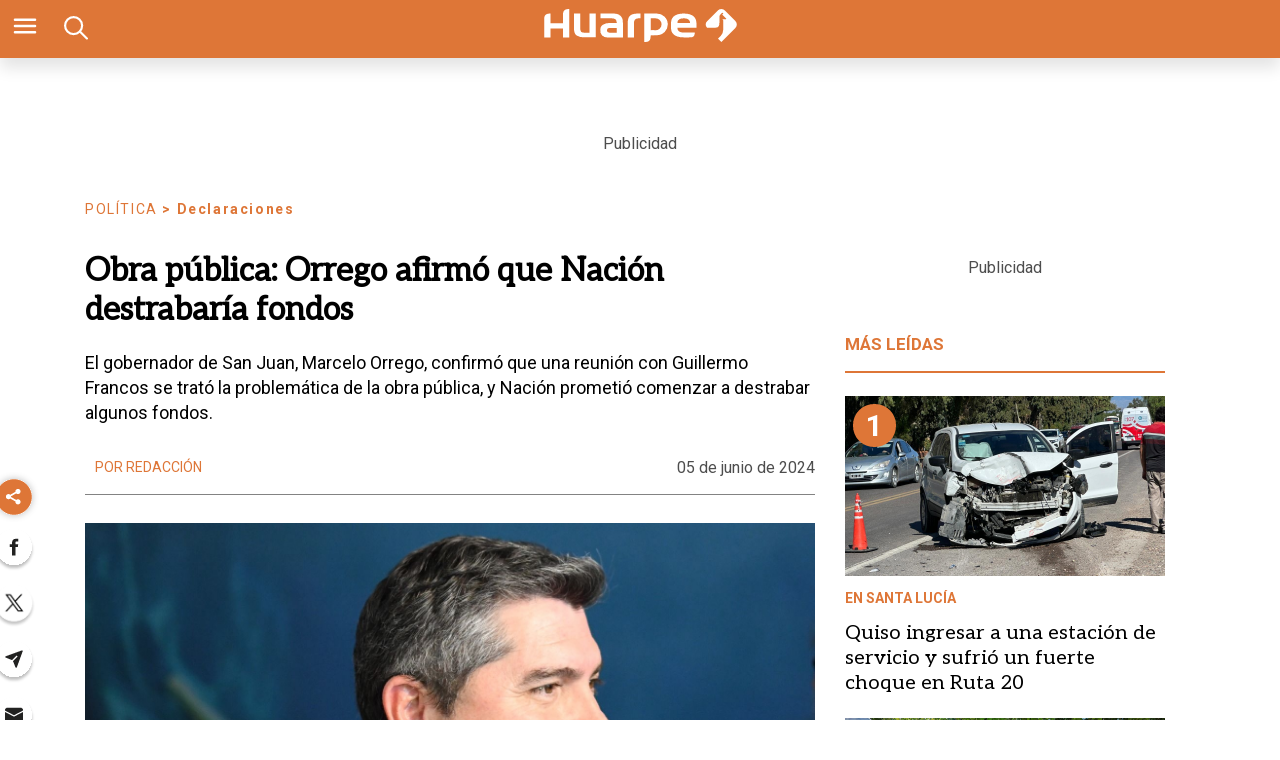

--- FILE ---
content_type: text/html; charset=utf-8
request_url: https://www.diariohuarpe.com/nota/obra-publica-orrego-afirmo-que-nacion-destrabaria-fondos-20246514590
body_size: 37037
content:
<!doctype html><html lang="es"><head><script type="application/ld+json">{
            "@context": "http://schema.org",
            "@type": "Article",
            "name": "Obra pública: Orrego afirmó que Nación destrabaría fondos",
            "headline": "Obra pública: Orrego afirmó que Nación destrabaría fondos",
            "mainEntityOfPage": "https://www.diariohuarpe.com/nota/obra-publica-orrego-afirmo-que-nacion-destrabaria-fondos-20246514590/amp",
            "description": "El gobernador de San Juan, Marcelo Orrego, confirm&amp;oacute; que una reuni&amp;oacute;n con Guillermo Francos se trat&amp;oacute; la problem&amp;aacute;tica de la obra p&amp;uacute;blica, y Naci&amp;oacute;n prometi&amp;oacute; comenzar a destrabar algunos fondos.",
            "dateModified": "2024-06-06T02:57:07.094Z",
            "datePublished": "2024-06-05T18:07:46.338Z",
            "url": "https://www.diariohuarpe.com/nota/obra-publica-orrego-afirmo-que-nacion-destrabaria-fondos-20246514590",
            "articleBody": "Durante una reuni&oacute;n con el flamante jefe de Gabinete, Guillermo Francos, los gobernadores pidieron por la reactivaci&oacute;n de la obra p&uacute;blica. El dato fue confirmado por el gobernador de San Juan, Marcelo Orrego, quien no descart&oacute; la posibilidad de que puedan llegar fondos a la provincia con ese destino.En rueda de prensa, el mandatario afirm&oacute; que durante ese encuentro se trataron distintos convenios que la provincia present&oacute; para reactivar algunas obras puntuales. &ldquo;Tenemos convenios y carpetas donde el Gobierno le da a la provincia para ejecutar ciertas obras&rdquo;. A su vez, asever&oacute; que est&aacute; realizando las gestiones necesarias para destrabar otras construcciones, y enfatiz&oacute; que seguir&aacute; manteniendo reuniones en Naci&oacute;n para lograr ese objetivo.https:\/\/www.diariohuarpe.com\/nota\/sanjuaninos-se-capacitaron-en-atencion-al-cliente-y-tecnicas-de-ventas-20246513460Adem&aacute;s, Orrego destac&oacute; que San Juan fue la primera provincia en reactivar la obra p&uacute;blica; &ldquo;Eso es muy importante y se refleja en la cantidad de proyectos que ya estamos trabajando, como centros maternales, desarrollo infantil, nuevas escuelas como la de Cochahual. M&aacute;s de 50 obras est&aacute;n en marcha\".A su vez, tambi&eacute;n se refiri&oacute; al impacto que puede tener una reactivaci&oacute;n masiva de la obra en la econom&iacute;a local: &ldquo;Sabemos que debemos esperar la llegada de la obra p&uacute;blica porque queremos tener nuevas oportunidades en escuelas, hospitales y otros proyectos&rdquo;. &ldquo;Vamos a seguir trabajando. Este gobierno se dedica fundamentalmente a cuidar el dinero de los sanjuaninos. Hay una bater&iacute;a de acciones gener&aacute;ndose y vamos a encontrar las maneras de avanzar lo antes posible\".",
            "InLanguage": "es_ES",
            "publisher": {
                "@type": "Organization",
                "name": "diariohuarpe",
                "url": "https://www.diariohuarpe.com",
                "sameAs": [],
                "logo": {
                    "@type": "ImageObject",
                    "url": "https://www.diariohuarpe.com/img/estructura/datos_huarpe_o_revert.png",
                    "width": 600,
                    "height": 60
                }
            },
            "author": {
            "@type": "Person",
            "name": "diariohuarpe",
            "url": "https://www.diariohuarpe.com",
            "logo": {
                "@type": "ImageObject",
                "url": "https://www.diariohuarpe.com/img/estructura/datos_huarpe_o_revert.png",
                "width": 600,
                "height": 60
            }
            },
            "image": [ {
                "@type": "ImageObject",
                "name": "",
                "url":"https://pxbcdn.diariohuarpe.com/huarpe/062024/1717610664684/dsc-8908-jpg..jpg?cw=1500&ch=843",
                "width":1500,
                "height":843
                } 
            ]
        }</script><script async src="https://cdn.ampproject.org/v0.js"></script><script async custom-element="amp-analytics" src="https://cdn.ampproject.org/v0/amp-analytics-0.1.js"></script><link href="https://fonts.googleapis.com/css2?family=Aleo&amp;family=Merriweather&amp;family=Roboto+Slab:wght@300;700&amp;family=Roboto:wght@300;400;700&amp;display=swap" rel="stylesheet"><style amp-boilerplate>body{-webkit-animation:-amp-start 8s steps(1,end) 0s 1 normal both;-moz-animation:-amp-start 8s steps(1,end) 0s 1 normal both;-ms-animation:-amp-start 8s steps(1,end) 0s 1 normal both;animation:-amp-start 8s steps(1,end) 0s 1 normal both}@-webkit-keyframes -amp-start{from{visibility:hidden}to{visibility:visible}}@-moz-keyframes -amp-start{from{visibility:hidden}to{visibility:visible}}@-ms-keyframes -amp-start{from{visibility:hidden}to{visibility:visible}}@-o-keyframes -amp-start{from{visibility:hidden}to{visibility:visible}}@keyframes -amp-start{from{visibility:hidden}to{visibility:visible}}</style><noscript><style amp-boilerplate>body{-webkit-animation:none;-moz-animation:none;-ms-animation:none;animation:none}</style></noscript><script>window.marfeel=window.marfeel||{cmd:[]},window.marfeel.cmd.push(["compass",function(a){a.setPageVar("tipo","Nota"),a.setPageVar("key","Obra pública: Orrego afirmó que Nación destrabaría fondos"),a.setPageVar("link","/nota/obra-publica-orrego-afirmo-que-nacion-destrabaria-fondos-20246514590")}])</script><style amp-custom>abbr,address,article,aside,audio,b,blockquote,body,caption,cite,code,dd,del,dfn,div,dl,dt,em,fieldset,figure,footer,form,h1,h2,h3,h4,h5,h6,header,html,i,iframe,img,ins,kbd,label,legend,li,main,mark,menu,nav,object,ol,p,pre,q,samp,section,small,span,strong,sub,sup,table,tbody,td,tfoot,th,thead,time,tr,ul,var,video{margin:0;padding:0;border:0;outline:0;font-size:100%;vertical-align:baseline;background:rgba(0,0,0,0)}article,aside,details,figcaption,figure,footer,header,main,menu,nav,section,summary{display:block}*,::after,::before{-webkit-box-sizing:border-box;-moz-box-sizing:border-box;-ms-box-sizing:border-box;-o-box-sizing:border-box;box-sizing:border-box}img{max-width:100%;border-width:0;vertical-align:middle;-ms-interpolation-mode:bicubic}form{margin:0 0 1.5 0}form fieldset{margin-bottom:1.5;padding:0;border-width:0}form legend{display:block;width:100%;margin-bottom:3;padding:0;color:#4d4d4d;border:0;border-bottom:1px solid #bfbfbf;white-space:normal}form legend small{font-size:.6rem;color:#bfbfbf}form p{margin-bottom:.75}form ul{list-style-type:none;margin:0 0 1.5 0;padding:0}form br{display:none}button,input,label,select,textarea{border-radius:3px;vertical-align:baseline}button,input,select,textarea{font-family:Oswald,sans-serif;-webkit-box-sizing:border-box;-moz-box-sizing:border-box;-ms-box-sizing:border-box;box-sizing:border-box}label{display:inline-block;margin-bottom:.1875;font-weight:700;color:#4d4d4d;cursor:pointer}input,select,textarea{display:inline-block;vertical-align:middle;width:100%;padding:4px;margin-bottom:1.5;background-color:#fff;border:1px solid #bfbfbf;color:#4d4d4d;-webkit-appearance:none;-moz-appearance:none;appearance:none}input:hover,select:hover,textarea:hover{border-color:gray}.input-small{width:60px}.input-medium{width:150px}.input-big{width:300px}input[type=image]{width:auto;height:auto;padding:0;margin:3px 0;line-height:normal;cursor:pointer}input[type=checkbox],input[type=radio]{padding:0;margin:0 3px 0 0;line-height:normal;cursor:pointer;background-color:#fff}input[type=checkbox]:checked,input[type=radio]:checked{background-color:#bfbfbf;border-color:#fff;border-width:1px;box-shadow:0 0 0 1px #bfbfbf}input[type=radio]{border-radius:100%}label input[type=checkbox],label input[type=radio]{margin-right:15px}input[type=image]{border:0;-webkit-box-shadow:none;box-shadow:none}input[type=file]{width:auto;padding:initial;line-height:initial;border:initial;background-color:rgba(0,0,0,0);background-color:initial;-webkit-box-shadow:none;box-shadow:none}input[type=button],input[type=reset],input[type=submit]{width:auto;height:auto;cursor:pointer;overflow:visible}textarea{resize:vertical;overflow:auto;height:auto;overflow:auto;vertical-align:top}input[type=hidden]{display:none}input[disabled],input[readonly],select[disabled],select[readonly],textarea[disabled],textarea[readonly]{-webkit-opacity:.5;-moz-opacity:.5;opacity:.5;cursor:not-allowed}input:focus,textarea:focus{border-color:#1b75bb,40%;box-shadow:0 0 1px 1px #bfbfbf;outline:0}::-webkit-input-placeholder{font-size:.8rem}input:-moz-placeholder{font-size:.8rem}.form{font-size:1rem;width:100%;margin:0}.form__label{color:#000;display:block;position:relative;font-size:inherit;font-weight:400}.form__control{box-sizing:border-box;clear:both;font-size:inherit;position:relative;text-align:inherit;flex-grow:1}.form__input--checkbox,.form__input--date,.form__input--number,.form__input--radio,.form__input--text{font-size:inherit;margin:0}.form__textarea{resize:none;overflow:auto;font-size:inherit}.form__select{background:url(http://cdn1.iconfinder.com/data/icons/cc_mono_icon_set/blacks/16x16/br_down.png) no-repeat 99%;font-size:inherit}.form__option{font-size:inherit}.form__submit{background-color:#fff;border-color:#dbdbdb;border-width:1px;color:#363636;cursor:pointer;justify-content:center;padding-bottom:calc(.5em - 1px);padding-left:1em;padding-right:1em;padding-top:calc(.5em - 1px);text-align:center;border-radius:3px;white-space:nowrap}.form__field{margin-bottom:1rem}.form__field.is-grouped{display:flex;flex-wrap:wrap;justify-content:space-between}.form__field.is-grouped>.form__control{width:100%;flex-shrink:0}.form__field.has-addons{display:flex;justify-content:flex-start}.form__field.has-addons .form__control:first-child:not(:only-child),.form__field.has-addons .form__control:first-child:not(:only-child) .form__input--text{border-bottom-right-radius:0;border-top-right-radius:0;border:0}.form__field.has-addons .form__control:last-child:not(:only-child),.form__field.has-addons .form__control:last-child:not(:only-child) .form__submit{border-bottom-left-radius:0;border-top-left-radius:0;border-left:1px solid #ccc;flex-grow:0}.btn--brand,.btn--brand-color{display:inline-block;line-height:normal;color:#4d4d4d;text-align:center;vertical-align:middle;font-size:1rem;white-space:nowrap;background-color:rgba(0,0,0,0);border-top:1px solid currentcolor;border-right:1px solid currentcolor;border-bottom:2px solid currentcolor;border-left:1px solid currentcolor;cursor:pointer;margin:0;padding:8px 16px;border-radius:3px;-webkit-transition:all .3s ease-in;-moz-transition:all .3s ease-in;-ms-transition:all .3s ease-in;-o-transition:all .3s ease-in;transition:all .3s ease-in}.btn--brand-color:hover,.btn--brand:hover{text-decoration:none;color:#4d4d4d}.btn--brand-color:active,.btn--brand-color:focus,.btn--brand:active,.btn--brand:focus{outline:0}.btn--brand-color:visited,.btn--brand:visited{color:#4d4d4d}.btn--brand{color:#1b75bb}.btn--brand:hover{color:#1b75bb}.btn--brand:visited{color:#1b75bb}.btn--brand-color{background-color:#1b75bb;color:#fff;border-radius:4px;margin:15px 0}.btn--brand-color:hover{color:#fff}.btn--brand-color:visited{color:#fff}.btn--link{color:#1b75bb}.btn--link:hover{color:#1b75bb}.btn--link:visited{color:#1b75bb}.is-fullwidth{width:100%}.is-1by1,.is-square{padding-top:100%}.is-5by4{padding-top:80%}.is-4by3{padding-top:75%}.is-3by2{padding-top:66.6666%}.is-5by3{padding-top:60%}.is-16by9{padding-top:56.25%}.is-2by1{padding-top:50%}.is-3by1{padding-top:33.3333%}.is-4by5{padding-top:125%}.is-3by4{padding-top:133.3333%}.is-2by3{padding-top:150%}.is-3by5{padding-top:166.6666%}.is-9by16{padding-top:177.7777%}.is-1by2{padding-top:200%}.is-1by3{padding-top:300%}a{text-decoration:none;color:color-brand(color-brand);outline:0}a:visited{color:color-brand(color-brand)}a:hover{text-decoration:underline;color:color-brand(color-brand)}a:focus{outline:thin dotted;color:color-brand(color-brand)}a:active,a:hover{outline:0}h1,h2,h3,h4,h5,h6{margin:0;font-family:Oswald,sans-serif;font-weight:400;color:inherit;text-rendering:optimizelegibility}h1.altheader,h2.altheader,h3.altheader,h4.altheader,h5.altheader,h6.altheader{color:#4d4d4d;text-transform:uppercase;display:block}.h1,h1{margin-bottom:0;font-size:2.5rem;line-height:1.5}.h2,h2{margin-bottom:0;font-size:2.4rem;line-height:1.5}.h3,h3{margin-bottom:0;font-size:2.1rem;line-height:1.5}.h4,h4{margin-bottom:0;font-size:1.8rem;line-height:1.5}.h5,h5{margin-bottom:0;font-size:1.6rem;line-height:1.5}.h6,h6{margin-bottom:0;font-size:1.4rem;line-height:1.5}address,dl,ol,p,ul{margin-bottom:1.5;line-height:1.5}small{font-size:.6rem;color:#4d4d4d}ol,ul{margin:0 0 1.5 0;padding:0 0 0 60px}li ol,li ul{margin:0}blockquote{margin:0 0 1.5 0;padding-left:60px;border-left:2px solid #f2f2f2;font-family:Helvetica,Arial,sans-serif;font-style:normal}blockquote p{font-size:.8rem;color:#4d4d4d;font-style:italic;line-height:1.5}q{quotes:none;font-style:italic}blockquote p::after,blockquote p::before,q:after,q:before{content:""}cite{font-style:normal}dd,dl{margin-bottom:1.5}dt{font-weight:700}.dl-horizontal dt{float:left;clear:left;width:20.25%;text-align:right}.dl-horizontal dd{margin-left:22.78%}abbr[title]{border-bottom:1px dotted #f2f2f2;cursor:help}b,strong{font-weight:700}dfn{font-style:italic}ins{background-color:#fff;color:#4d4d4d;text-decoration:none}mark{background-color:#ff0;color:#4d4d4d}code,kbd,pre,samp{font-family:"Courier New",monospace;font-size:.8rem;line-height:1.5}code{background-color:#f5f2f0;padding:.1em .3em;border-radius:3px}pre{white-space:pre;white-space:pre-wrap;word-wrap:break-word}sub,sup{position:relative;font-size:.6rem;line-height:0;vertical-align:1.5}sup{top:-.5em}sub{bottom:-.25em}hr{clear:both;display:block;margin:1.5 0;padding:0;height:1px;border:0;border-top:1px solid #f2f2f2}.intro{font-weight:700}.font-x-small{font-size:.6rem}.font-small{font-size:.8rem}.font-normal{font-size:1rem}.font-big{font-size:1.5rem}.font-huge{font-size:2rem}.m-none{margin:0}.p-none{padding:0}.m-t-none{margin-top:0}.p-t-none{padding-top:0}.m-r-none{margin-right:0}.p-r-none{padding-right:0}.m-b-none{margin-bottom:0}.p-b-none{padding-bottom:0}.m-l-none{margin-left:0}.p-l-none{padding-left:0}.m-xxs{margin:.125rem}.p-xxs{padding:.125rem}.m-t-xxs{margin-top:.125rem}.p-t-xxs{padding-top:.125rem}.m-r-xxs{margin-right:.125rem}.p-r-xxs{padding-right:.125rem}.m-b-xxs{margin-bottom:.125rem}.p-b-xxs{padding-bottom:.125rem}.m-l-xxs{margin-left:.125rem}.p-l-xxs{padding-left:.125rem}.m-xs{margin:.25rem}.p-xs{padding:.25rem}.m-t-xs{margin-top:.25rem}.p-t-xs{padding-top:.25rem}.m-r-xs{margin-right:.25rem}.p-r-xs{padding-right:.25rem}.m-b-xs{margin-bottom:.25rem}.p-b-xs{padding-bottom:.25rem}.m-l-xs{margin-left:.25rem}.p-l-xs{padding-left:.25rem}.m-sm{margin:.5rem}.p-sm{padding:.5rem}.m-t-sm{margin-top:.5rem}.p-t-sm{padding-top:.5rem}.m-r-sm{margin-right:.5rem}.p-r-sm{padding-right:.5rem}.m-b-sm{margin-bottom:.5rem}.p-b-sm{padding-bottom:.5rem}.m-l-sm{margin-left:.5rem}.p-l-sm{padding-left:.5rem}.m-md{margin:1rem}.p-md{padding:1rem}.m-t-md{margin-top:1rem}.p-t-md{padding-top:1rem}.m-r-md{margin-right:1rem}.p-r-md{padding-right:1rem}.m-b-md{margin-bottom:1rem}.p-b-md{padding-bottom:1rem}.m-l-md{margin-left:1rem}.p-l-md{padding-left:1rem}.m-lg{margin:2rem}.p-lg{padding:2rem}.m-t-lg{margin-top:2rem}.p-t-lg{padding-top:2rem}.m-r-lg{margin-right:2rem}.p-r-lg{padding-right:2rem}.m-b-lg{margin-bottom:2rem}.p-b-lg{padding-bottom:2rem}.m-l-lg{margin-left:2rem}.p-l-lg{padding-left:2rem}.m-xl{margin:4rem}.p-xl{padding:4rem}.m-t-xl{margin-top:4rem}.p-t-xl{padding-top:4rem}.m-r-xl{margin-right:4rem}.p-r-xl{padding-right:4rem}.m-b-xl{margin-bottom:4rem}.p-b-xl{padding-bottom:4rem}.m-l-xl{margin-left:4rem}.p-l-xl{padding-left:4rem}.m-xxl{margin:8rem}.p-xxl{padding:8rem}.m-t-xxl{margin-top:8rem}.p-t-xxl{padding-top:8rem}.m-r-xxl{margin-right:8rem}.p-r-xxl{padding-right:8rem}.m-b-xxl{margin-bottom:8rem}.p-b-xxl{padding-bottom:8rem}.m-l-xxl{margin-left:8rem}.p-l-xxl{padding-left:8rem}.dropdown{display:inline-block;position:relative}.dropdown .dd-button{display:inline-block;border:1px solid gray;border-radius:4px;padding:10px 30px 10px 20px;background-color:#fff;cursor:pointer;white-space:nowrap}.dropdown .dd-input{display:none}.dropdown .dd-menu{position:absolute;top:100%;border:1px solid #ccc;border-radius:4px;padding:0;margin:2px 0 0 0;box-shadow:0 0 6px 0 rgba(0,0,0,.1);background-color:#fff;list-style-type:none}.dropdown .dd-input+.dd-menu{display:none}.dropdown .dd-input:checked+.dd-menu{display:block}.dropdown .dd-menu li{padding:10px 20px;cursor:pointer;white-space:nowrap}.dropdown .dd-menu li:hover{background-color:#f6f6f6}.dropdown .dd-menu li a{display:block;margin:-10px -20px;padding:10px 20px}.dropdown .dd-menu li.divider{padding:0;border-bottom:1px solid #ccc}.dropdown.dd-top .dd-menu{bottom:100%;top:initial}.dropdown.dd-right .dd-menu{right:0}.chevron:before{border-style:solid;border-width:2px 2px 0 0;content:"";display:inline-block;height:10px;left:2px;position:relative;top:5px;transform:rotate(-45deg);vertical-align:top;width:10px;border-color:#000}.chevron.right:before{left:0;transform:rotate(45deg)}.chevron.left:before{left:4px;transform:rotate(-135deg)}.chevron.bottom:before{top:0;transform:rotate(135deg)}.dropdown_list{position:relative;display:inline-block}.dropdown_list:hover .dropdown-content{display:block}.dropdown_list .dropbtn{background-color:#4caf50;color:#fff;padding:16px;font-size:16px;border:0}.dropdown_list .dropbtn:focus,.dropdown_list .dropbtn:hover{background-color:#3e8e41}.dropdown_list .dropdown-content{display:none;position:absolute;background-color:#f1f1f1;min-width:160px;box-shadow:0 8px 16px 0 rgba(0,0,0,.2);z-index:1}.dropdown_list .dropdown-content a{color:#000;padding:12px 16px;text-decoration:none;display:block}.dropdown_list .dropdown-content a:hover{background-color:#ddd}.dropdown_list_btn{position:relative;display:inline-block}.dropdown_list_btn .dropbtn{background-color:#4caf50;color:#fff;padding:16px;font-size:16px;border:0;cursor:pointer}.dropdown_list_btn .dropbtn:focus,.dropdown_list_btn .dropbtn:hover{background-color:#3e8e41}.dropdown_list_btn .dropdown-content{display:none;position:absolute;background-color:#f1f1f1;min-width:160px;box-shadow:0 8px 16px 0 rgba(0,0,0,.2);z-index:1}.dropdown_list_btn .dropdown-content a{color:#000;padding:12px 16px;text-decoration:none;display:block}.dropdown_list_btn .dropdown-content a:hover{background-color:#ddd}.dropup_list_btn{position:relative;display:inline-block}.dropup_list_btn .dropbtn{background-color:#4caf50;color:#fff;padding:16px;font-size:16px;border:0;cursor:pointer}.dropup_list_btn .dropbtn:focus,.dropup_list_btn .dropbtn:hover{background-color:#3e8e41}.dropup_list_btn .dropup-content{display:none;position:absolute;background-color:#f1f1f1;min-width:160px;box-shadow:0 8px 16px 0 rgba(0,0,0,.2);z-index:1;bottom:50px}.dropup_list_btn .dropup-content a{color:#000;padding:12px 16px;text-decoration:none;display:block}.dropup_list_btn .dropup-content a:hover{background-color:#ddd}.menu .closer,.menu input,.menu input:checked~.opener,.menu ul{display:none}.menu input:checked~.closer,.menu input:checked~ul{display:flex}.arrow{width:0;height:0;position:relative}.arrow__container{opacity:1;color:#fff;background-color:rgba(0,0,0,.07);width:50px;height:40px;position:absolute;right:0;top:0;z-index:99;display:flex;align-items:center;justify-content:center}.arrow--up{border-right:5px solid transparent;border-top:0 solid transparent;border-left:5px solid transparent;border-bottom:7px solid #84d087}.arrow--up .is-inverse{border-top-color:#f16b6b}.arrow--down{border-top:7px solid #f16b6b;border-left:5px solid transparent;border-right:5px solid transparent}.arrow--down .is-inverse{border-top-color:#84d087}.arrow--equal::after{content:"=";color:#36c;top:-10px;position:absolute}amp-img.contain img{object-fit:contain}amp-selector[role=tablist].tabs-with-selector{display:flex}amp-selector[role=tablist].tabs-with-selector [role=tab][selected]{outline:0;border-bottom:2px solid #1b75bb}amp-selector[role=tablist].tabs-with-selector{display:flex}amp-selector[role=tablist].tabs-with-selector [role=tab]{width:100%;text-align:center;padding:.5rem}amp-selector.tabpanels [role=tabpanel]{display:none;padding:2rem}amp-selector.tabpanels [role=tabpanel][selected]{outline:0;display:block}amp-selector[role=tablist] [role=tab][selected]+[role=tabpanel]{display:block}amp-social-share{width:22px;height:22px}amp-social-share.rounded{border-radius:8px;background-size:60%;background-color:#000429}amp-carousel{margin:15px 0}.is-fullwidth{width:100%}.is-1by1,.is-square{padding-top:100%}.is-5by4{padding-top:80%}.is-4by3{padding-top:75%}.is-3by2{padding-top:66.6666%}.is-5by3{padding-top:60%}.is-16by9{padding-top:56.25%}.is-2by1{padding-top:50%}.is-3by1{padding-top:33.3333%}.is-4by5{padding-top:125%}.is-3by4{padding-top:133.3333%}.is-2by3{padding-top:150%}.is-3by5{padding-top:166.6666%}.is-9by16{padding-top:177.7777%}.is-1by2{padding-top:200%}.is-1by3{padding-top:300%}.amp-form-submit-success{color:#5bb75b}.amp-form-submit-error{color:#da4f49}/*!
 * Hamburgers
 * @description Tasty CSS-animated hamburgers
 * @author Jonathan Suh @jonsuh
 * @site https://jonsuh.com/hamburgers
 * @link https://github.com/jonsuh/hamburgers
 */.hamburger{padding:0;display:inline-block;cursor:pointer;transition-property:opacity,filter;transition-duration:.15s;transition-timing-function:linear;font:inherit;color:inherit;text-transform:none;background-color:rgba(0,0,0,0);border:0;margin:0;overflow:visible}.hamburger-box{width:21px;height:16px;display:inline-block;position:relative}.hamburger-box:hover .hamburger-inner{background-color:#1b75bb}.hamburger-box:hover .hamburger-inner::after,.hamburger-box:hover .hamburger-inner::before{background-color:#1b75bb}.hamburger-inner{display:block;top:50%;margin-top:-1px}.hamburger-inner,.hamburger-inner::after,.hamburger-inner::before{width:21px;height:2px;background-color:#fff;border-radius:10px;position:absolute;transition-property:transform;transition-duration:.15s;transition-timing-function:ease}.hamburger-inner::after,.hamburger-inner::before{content:"";display:block}.hamburger-inner::before{top:-7px;width:21px}.hamburger-inner::after{bottom:-7px}.hamburger--squeeze .hamburger-inner{transition-duration:75ms;transition-timing-function:cubic-bezier(.55,.055,.675,.19)}.hamburger--squeeze .hamburger-inner::before{transition:top 75ms .12s ease,opacity 75ms ease}.hamburger--squeeze .hamburger-inner::after{transition:bottom 75ms .12s ease,transform 75ms cubic-bezier(.55,.055,.675,.19)}.hamburger--squeeze.is-active .hamburger-inner{transform:rotate(45deg);transition-delay:.12s;transition-timing-function:cubic-bezier(.215,.61,.355,1)}.hamburger--squeeze.is-active .hamburger-inner::before{top:0;opacity:0;transition:top 75ms ease,opacity 75ms .12s ease}.hamburger--squeeze.is-active .hamburger-inner::after{bottom:0;transform:rotate(-90deg);transition:bottom 75ms ease,transform 75ms .12s cubic-bezier(.215,.61,.355,1)}*{box-sizing:border-box}.columns{position:relative;display:-webkit-flex;align-items:flex-start;display:flex;-webkit-backface-visibility:hidden;backface-visibility:hidden;-webkit-flex-flow:row wrap;flex-flow:row wrap;width:100%}.nowrap{-webkit-flex-wrap:nowrap;flex-wrap:nowrap}.wrap-reverse{-webkit-flex-wrap:wrap-reverse;flex-wrap:wrap-reverse}.justify-start{-webkit-justify-content:flex-start;justify-content:flex-start}.justify-end{-webkit-justify-content:flex-end;justify-content:flex-end}.justify-center{-webkit-justify-content:center;justify-content:center}.justify-space{-webkit-justify-content:space-between;justify-content:space-between}.justify-around{-webkit-justify-content:space-around;justify-content:space-around}.reverse{-webkit-flex-direction:row-reverse;flex-direction:row-reverse}.vertical{-webkit-flex-direction:column;flex-direction:column;-webkit-flex-wrap:nowrap;flex-wrap:nowrap}.vertical.reverse{-webkit-flex-direction:column-reverse;flex-direction:column-reverse;-webkit-flex-wrap:nowrap;flex-wrap:nowrap}.align-top{-webkit-align-items:flex-start;align-items:flex-start;-webkit-align-self:flex-start;align-self:flex-start}.align-bottom{-webkit-align-items:flex-end;align-items:flex-end;-webkit-align-self:flex-end;align-self:flex-end}.align-center{-webkit-align-items:center;align-items:center;-webkit-align-self:center;align-self:center}.align-baseline{-webkit-align-items:baseline;align-items:baseline}.align-stretch{-webkit-align-items:stretch;align-items:stretch}[class*=" item"],[class^=item]{display:block;flex-basis:0;flex-shrink:0;flex-grow:1;align-items:flex-start;min-height:0;min-width:0}@media(min-width:64em){[class*=" item"],[class^=item]{padding:15px}}.item.flex{display:block;width:100%;flex-basis:100%;padding:0;margin:0}@media(min-width:64em){.item.flex{flex-basis:0;display:flex}}.item.is-body{flex-basis:100%;padding:18px 0}@media(min-width:64em){.item.is-body{padding:18px 10px;max-width:calc(100% - 320px);flex-basis:0}}.item.is-narrow{flex-basis:100%}@media(min-width:64em){.item.is-narrow{flex:none}}.item.is-narrow .box{padding:0;width:100%}@media(min-width:64em){.item.is-narrow .box{width:320px;margin:0 10px}}.item.clear{margin:0;padding:0}.item.is-1{flex-basis:100%}@media(min-width:64em){.item.is-1{flex:0 0 8.3333333333%}}.item.is-2{flex-basis:100%}@media(min-width:64em){.item.is-2{flex:0 0 16.6666666667%}}.item.is-3{flex-basis:100%}@media(min-width:64em){.item.is-3{flex:0 0 25%}}.item.is-4{flex-basis:100%}@media(min-width:64em){.item.is-4{flex:0 0 33.3333333333%}}.item.is-5{flex-basis:100%}@media(min-width:64em){.item.is-5{flex:0 0 41.6666666667%}}.item.is-6{flex-basis:100%}@media(min-width:64em){.item.is-6{flex:0 0 50%}}.item.is-7{flex-basis:100%}@media(min-width:64em){.item.is-7{flex:0 0 58.3333333333%}}.item.is-8{flex-basis:100%}@media(min-width:64em){.item.is-8{flex:0 0 66.6666666667%}}.item.is-9{flex-basis:100%}@media(min-width:64em){.item.is-9{flex:0 0 75%}}.item.is-10{flex-basis:100%}@media(min-width:64em){.item.is-10{flex:0 0 83.3333333333%}}.item.is-11{flex-basis:100%}@media(min-width:64em){.item.is-11{flex:0 0 91.6666666667%}}.item.is-12{flex-basis:100%}@media(min-width:64em){.item.is-12{flex:0 0 100%}}.has-margin-top-0{margin-top:0}.has-padding-top-0{padding-top:0}.has-margin-left-0{margin-left:0}.has-padding-left-0{padding-left:0}.has-margin-bottom-0{margin-bottom:0}.has-padding-bottom-0{padding-bottom:0}.has-margin-right-0{margin-right:0}.has-padding-right-0{padding-right:0}.tile{align-items:stretch;display:block;flex-basis:0;flex-grow:1;flex-shrink:1;min-height:min-content;min-height:-moz-min-content;flex-wrap:wrap}.tile.is-ancestor{margin-top:-15px}.tile.is-child{margin:0}.tile.is-parent{padding:15px}.tile.is-vertical{flex-direction:column}.tile>.tile.is-child:not(:last-child){margin-bottom:30px}@media(min-width:43.75em){.tile:not(.is-child){display:flex}.tile.is-1{flex:none;width:8.3333333333%}.tile.is-2{flex:none;width:16.6666666667%}.tile.is-3{flex:none;width:25%}.tile.is-4{flex:none;width:33.3333333333%}.tile.is-5{flex:none;width:41.6666666667%}.tile.is-6{flex:none;width:50%}.tile.is-7{flex:none;width:58.3333333333%}.tile.is-8{flex:none;width:66.6666666667%}.tile.is-9{flex:none;width:75%}.tile.is-10{flex:none;width:83.3333333333%}.tile.is-11{flex:none;width:91.6666666667%}.tile.is-12{flex:none;width:100%}}.nav__items{list-style:none;padding:0;margin:0;position:relative;background-color:rgba(0,0,0,0);text-align:center}.nav__item{position:relative;display:inline-block}.nav__item--link{position:relative;display:block;color:#d9d9d9;padding:10px 6px;z-index:2;text-decoration:none;font-size:13px;background-color:rgba(0,0,0,0);transition:background-color 250ms ease}.nav__item--link:focus,.nav__item--link:hover{background-color:rgba(0,0,0,0);color:#fff}.nav__item--dropeable{display:flex;flex-direction:column}.nav__item--dropeable .nav__item--droper{display:flex}.nav__item--dropeable .nav__item--link{flex-grow:1}.nav__item--dropeable:focus .nav__item--drop .nav__item--link,.nav__item--dropeable:focus-within .nav__item--drop .nav__item--link,.nav__item--dropeable:hover .nav__item--drop .nav__item--link{color:#000429}.nav__item--drop{left:0;top:100%;text-align:left;opacity:0;transform:translateY(-20px);height:1px;min-width:100%;transition:transform .2s ease-in-out,opacity .1s ease-out;overflow:hidden;z-index:1;background-color:#f3f3f3;border:1px solid #333;border-top:0}@media(min-width:64em){.nav__item--drop{position:absolute}}.nav__item--drop .nav__item--link{background-color:#f3f3f3;padding:7.5px 15px;white-space:nowrap;font-size:12px;line-height:16px;font-weight:400}.nav__item--drop .nav__item--link:focus,.nav__item--drop .nav__item--link:hover{background-color:#fff}.nav__item--drop:focus-within .nav__item--link{color:#000429}.nav__item--drop:focus-within,.nav__item--link:focus+.nav__item--drop,.nav__item:hover .nav__item--drop{opacity:1;transform:translateY(0);height:auto;z-index:1}html{background:#fff;font-size:16px;-webkit-overflow-scrolling:touch;-webkit-tap-highlight-color:transparent;-webkit-text-size-adjust:100%;-ms-text-size-adjust:100%}body{margin:0;padding:0;width:100%;background-color:rgba(0,0,0,0);font-family:Oswald,sans-serif;line-height:1.5;color:#4d4d4d}a{color:inherit;font-size:inherit;font-weight:inherit}a,button{outline:0}a:active,a:focus,a:hover,button:active,button:focus,button:hover{text-decoration:none}ul{padding:0;list-style:none}.icon{display:inline-block;stroke-width:0;stroke:currentColor;fill:currentColor;vertical-align:middle}.img--circle{border-radius:100%}.center{display:flex;justify-content:center;align-items:center}.centertext{text-align:center}section{display:block}.container{flex-grow:1;margin:0 auto;position:relative;width:100%;max-width:1200px;display:flex;flex-wrap:wrap;padding:0 10px}.container .preview-nota{max-width:500px;margin:auto}.modulo-position-0{padding-top:20px}.ul-social{margin:0}.ul-social__item{display:inline-block;margin:0 5px}.ul-social--sidebar{padding:15px}.ul-social.ul-social--footer{padding:0 0 0 15px;margin:0;width:auto;justify-content:end}@media(min-width:48em){.ul-social.ul-social--footer{width:100%}}.div-sticky{position:sticky;top:81px}.bloque-titulo{padding:10px 0;margin-bottom:15px}.bloque-titulo__container{text-transform:uppercase;color:#000;width:100%;position:relative;display:flex;border-bottom:2px solid #000429}.bloque-titulo__link{font-size:1.875rem;font-weight:800;line-height:1.4;color:#000429;margin:0}.zoom{transition:.1s}.zoom:hover{transform:scale(1.05)}.is-fullwidth{width:100%}.is-1by1,.is-square{padding-top:100%}.is-5by4{padding-top:80%}.is-4by3{padding-top:75%}.is-3by2{padding-top:66.6666%}.is-5by3{padding-top:60%}.is-16by9{padding-top:56.25%}.is-2by1{padding-top:50%}.is-3by1{padding-top:33.3333%}.is-4by5{padding-top:125%}.is-3by4{padding-top:133.3333%}.is-2by3{padding-top:150%}.is-3by5{padding-top:166.6666%}.is-9by16{padding-top:177.7777%}.is-1by2{padding-top:200%}.is-1by3{padding-top:300%}.header{background-color:#fff;position:sticky;width:100%;top:0;display:flex;flex-direction:column;z-index:999;background:#000429 0 0 no-repeat padding-box;box-shadow:0 10px 15px rgba(0,0,0,.1098039216);display:flex;padding:10px 0}.header .container{flex-wrap:nowrap;align-items:center}@media(min-width:76em){.header{height:auto}}.header .nav{display:none;width:auto}@media(min-width:64em){.header .nav{display:block}}.header .nav__link:hover{color:#1b75bb}.header__zone{margin:auto 0}.header__object{display:flex;align-items:center;justify-content:flex-end}.header__logo{width:180px;outline:0}.header__search{margin-left:auto}.header__search .form{display:none}.header__search__btn-mobile{background:0;border:0}@media(min-width:64em){.header__search{height:27px}}.header__search--mobile{transition:all .2s ease;margin-top:5px;background-color:#000429;z-index:0;height:0;margin:auto;width:100%;max-width:1200px;max-height:0;overflow:hidden}.header__search--mobile .form{display:flex;flex-direction:column;width:100%;padding:0 15px;margin-top:15px}.header__search--mobile .form__field{background-color:#fff}.header__search--mobile .form__input--text{border:0;font-size:.75rem;box-shadow:none;flex-grow:1;padding:0 10px;height:30px;color:#000}.header__search--mobile .form__input--text::-webkit-input-placeholder{font-size:.875rem;color:#000}.header__search--mobile .form__input--text:-moz-placeholder{font-size:.875rem;color:#000}.header__search--mobile .form__input--text::-moz-placeholder{font-size:.875rem;color:#000}.header__search--mobile .form__input--text:-ms-input-placeholder{font-size:.875rem;color:#000}.header__search--mobile .form__input--text:focus,.header__search--mobile .form__input--text:hover{color:#000}.header__search--mobile .form__submit{cursor:pointer;display:flex;align-items:center;justify-content:center;border-radius:none;height:100%;padding:2px;max-width:70px}.header__search--mobile .form__icon{fill:#000}.header__search--mobile.is-active{max-height:47px;height:100%}@keyframes fadeIn{99%{visibility:hidden}100%{visibility:visible}}.header__hamburger-container{background:rgba(0,0,0,0);border:0;margin-right:10px}@media(min-width:64em){.header__hamburger-container{display:none}}.header__menu-container{display:none}.header__menu-container .nav__items{flex-direction:row;justify-content:center}.header__menu-container .nav__items:last-child .nav__link{border-bottom:0}.header__menu-container .nav__link{color:#fff;letter-spacing:-.01em;font-size:1.125rem;font-weight:800;transition:.2s;border:0;z-index:1;padding:10px 30px}.header__menu-container .nav__link:focus,.header__menu-container .nav__link:hover{color:#1b75bb;outline:0}@media(min-width:76em){.header__menu-container{display:flex}}.header__float{position:fixed;display:none}@media(min-width:64em){.header__float{display:block;visibility:hidden}.header__float .header__logo{width:220px;height:51px;margin-bottom:10px}.header__float .left{align-items:center}}.form__field{margin:0}.ul-social{display:flex;width:100%;overflow:hidden;padding:10px 0;margin-top:15px;justify-content:center}.ul-social__item{width:40px;margin-left:0;margin-right:5px;height:40px;background-color:#000429;border-radius:3px}.ul-social__link{display:flex;align-items:center;justify-content:center;height:100%}.grid-container{display:grid;width:100%;max-width:1200px;padding:0 15px;margin:auto;grid-template-columns:1fr auto 1fr;grid-template-rows:auto;gap:0;grid-template-areas:"left center right"}.left{grid-area:left;position:relative;display:flex}@media(min-width:76em){.left{align-items:flex-end}}.center{grid-area:center}.search{padding:0;position:relative;height:25px;width:25px;margin:0 auto;text-align:center;border:0;background:rgba(0,0,0,0);margin-right:9px;cursor:pointer}.search__circle{position:absolute;top:0;width:14px;height:14px;border:2px solid #fff;border-radius:100px}.search__rectangle{position:absolute;right:-1px;bottom:7px;width:9px;transform:rotate(45deg);border:1.5px solid #fff;border-top-right-radius:12px;border-bottom-right-radius:12px}.search-lightbox__container{width:100%;height:100%;position:absolute;text-align:center}.search-lightbox__container-form{min-height:100%;padding:20px;background:rgba(0,0,0,.8);position:relative;display:flex;flex-direction:column;justify-content:center;align-items:center}.is-fullwidth{width:100%}.is-1by1,.is-square{padding-top:100%}.is-5by4{padding-top:80%}.is-4by3{padding-top:75%}.is-3by2{padding-top:66.6666%}.is-5by3{padding-top:60%}.is-16by9{padding-top:56.25%}.is-2by1{padding-top:50%}.is-3by1{padding-top:33.3333%}.is-4by5{padding-top:125%}.is-3by4{padding-top:133.3333%}.is-2by3{padding-top:150%}.is-3by5{padding-top:166.6666%}.is-9by16{padding-top:177.7777%}.is-1by2{padding-top:200%}.is-1by3{padding-top:300%}.footer{color:#fff}.footer__social{background-color:#000429;padding:20px 0}.footer__redes{display:flex;align-items:center;width:100%;margin-bottom:20px;flex-direction:column;text-align:center}.footer__redes .separador{margin:0 15px}@media(min-width:48em){.footer__redes{flex-direction:row}.footer__redes .ul-social{padding:0}.footer__redes .ul-social.ul-social--footer{margin:0;width:auto}}.footer__info{display:flex;justify-content:space-between;width:100%;flex-wrap:wrap}.footer__info a{width:100%}@media(min-width:48em){.footer__info a{width:auto}}.footer__info p{text-align:center}.footer__logo{display:flex;align-items:center;flex-wrap:wrap;justify-content:center;width:100%}.footer__logo span{margin-top:15px;width:100%;text-align:center;letter-spacing:1.2;font-weight:400}@media(min-width:48em){.footer__logo{height:57px;flex-wrap:nowrap;width:auto}.footer__logo span{width:auto;margin:0 0 0 8px}}.footer__icon{width:100%}.footer__mustang{display:flex;align-items:center;height:57px;width:100%;justify-content:center;text-align:center}.footer__mustang--img{margin-right:5px}.footer__mustang a{font-size:.75rem;letter-spacing:1.2;font-weight:400}@media(min-width:48em){.footer__mustang{width:auto}.footer__mustang a{font-size:.875rem}}.is-fullwidth{width:100%}.is-1by1,.is-square{padding-top:100%}.is-5by4{padding-top:80%}.is-4by3{padding-top:75%}.is-3by2{padding-top:66.6666%}.is-5by3{padding-top:60%}.is-16by9{padding-top:56.25%}.is-2by1{padding-top:50%}.is-3by1{padding-top:33.3333%}.is-4by5{padding-top:125%}.is-3by4{padding-top:133.3333%}.is-2by3{padding-top:150%}.is-3by5{padding-top:166.6666%}.is-9by16{padding-top:177.7777%}.is-1by2{padding-top:200%}.is-1by3{padding-top:300%}.nav{display:flex;text-align:left;margin:0 0 0 15px;width:100%}.nav__items{display:flex;width:100%}.nav__item{padding:0 5px;width:100%;text-align:left}.nav__item:last-child .nav__link{border-bottom:0}.nav__item--link{font-weight:700;text-transform:uppercase;color:#fff;padding:10px 7px}.nav__item--link .arrow__container{position:relative;display:inline-flex;width:auto;height:auto;margin-left:10px;right:5px;top:-1px}.nav__item--link .arrow__container .arrow--down{border-top-color:#fff;border-top-width:5px;border-left-width:4px;border-right-width:4px}.nav__item--drop{box-shadow:inset 0 6px 5px -5px rgba(0,0,0,.0045);border-top:solid 1px #5a5a5a;width:160px}.nav__item--drop .nav__item--link{color:#000;text-transform:capitalize}@media(min-width:64em){.nav__item{width:auto}}.nav__link{text-transform:uppercase;font-size:.875rem;position:relative;color:#fff;display:block;font-weight:700;text-align:left}.nav .arrow{border-top-color:#fff}.nav .arrow__container{background:0;width:auto;margin-right:20px}@media(min-width:64em){.nav .arrow__container{margin:0}}.nav .arrow--down{border-top-color:#fff}.is-fullwidth{width:100%}.is-1by1,.is-square{padding-top:100%}.is-5by4{padding-top:80%}.is-4by3{padding-top:75%}.is-3by2{padding-top:66.6666%}.is-5by3{padding-top:60%}.is-16by9{padding-top:56.25%}.is-2by1{padding-top:50%}.is-3by1{padding-top:33.3333%}.is-4by5{padding-top:125%}.is-3by4{padding-top:133.3333%}.is-2by3{padding-top:150%}.is-3by5{padding-top:166.6666%}.is-9by16{padding-top:177.7777%}.is-1by2{padding-top:200%}.is-1by3{padding-top:300%}.sidebar{width:80%;max-width:330px;height:100%;background-color:#000429}.sidebar__content{padding:0 15px}.sidebar__content .nav__items{flex-direction:column}.sidebar__content .nav__item{padding:5px}.sidebar__close{height:20px;width:20px;float:right;display:flex;align-items:center;position:relative;justify-content:center;background:rgba(0,0,0,0);border:2px solid #fff;border-radius:100%;margin:10px;cursor:pointer;z-index:2}.sidebar__footer{position:absolute;bottom:0;width:100%;padding-bottom:30px}.sidebar__texto{color:silver;font-size:.75rem;font-weight:400;text-align:center}.sidebar__copyright{text-align:center;color:#fff;position:absolute;bottom:0;width:100%}.close{cursor:pointer;position:relative;display:flex;align-items:center;justify-content:center;width:20px;height:20px}.close:after,.close:before{position:absolute;content:" ";height:12px;width:2px;background-color:#fff}.close:before{transform:rotate(45deg)}.close:after{transform:rotate(-45deg)}.is-fullwidth{width:100%}.is-1by1,.is-square{padding-top:100%}.is-5by4{padding-top:80%}.is-4by3{padding-top:75%}.is-3by2{padding-top:66.6666%}.is-5by3{padding-top:60%}.is-16by9{padding-top:56.25%}.is-2by1{padding-top:50%}.is-3by1{padding-top:33.3333%}.is-4by5{padding-top:125%}.is-3by4{padding-top:133.3333%}.is-2by3{padding-top:150%}.is-3by5{padding-top:166.6666%}.is-9by16{padding-top:177.7777%}.is-1by2{padding-top:200%}.is-1by3{padding-top:300%}.nota{display:flex;flex-direction:column;height:100%;position:relative}.nota__contador{font-size:1.875rem;width:43px;height:43px;display:flex;align-items:center;justify-content:center;font-weight:600;border-radius:100px;background-color:#de7637;color:#fff;position:absolute;top:8px;right:80%;left:8px;z-index:10}.nota__media{position:relative;background-size:contain;background-repeat:no-repeat;background-position:center;background-color:#fff}.nota__body{padding:10px;color:#fff;height:100%}.nota__volanta{font-size:.75rem;line-height:1;text-transform:uppercase;font-weight:800;color:#000429;margin-bottom:5px}.nota__volanta--text{color:#3579b8}.nota__titulo{position:relative}.nota__titulo-item{font-size:1.5rem;color:inherit;text-transform:uppercase;font-weight:600;font-family:Oswald,sans-serif;line-height:1.15;text-rendering:optimizelegibility;-webkit-font-smoothing:antialiased;-moz-osx-font-smoothing:grayscale;word-break:break-word;color:#000}.nota__introduccion{width:100%;overflow:hidden;font-size:.75rem;line-height:1.3em}.nota__clasificador{font-size:.625rem;text-transform:uppercase}.nota__clasificador svg{width:8px;height:8px;margin-right:8px;fill:#000}.nota__list{display:none;position:absolute;right:30px;top:-7px;margin:0;border-radius:2px;height:30px;background-color:#e8e8e8}.nota__list::before{content:"";position:absolute;right:-7px;top:8px;display:block;width:0;height:0;border:0 solid transparent;border-bottom-width:7px;border-top-width:7px;border-left:7px solid #e8e8e8}.nota__item{padding:5px}.nota .is-hover:hover{z-index:10;transform:scale(1.05)}.nota--gral .nota__media amp-img{border-bottom-left-radius:0;border-bottom-right-radius:0}.nota--gral .nota__titulo-item{font-size:1.3125rem;line-height:1.15}@media(min-width:48em){.nota--gral .nota__titulo-item{font-size:1.3125rem;line-height:1.15;display:-webkit-box;-webkit-line-clamp:6;-webkit-box-orient:vertical;overflow:hidden}}.nota--gral .nota__clasificador{font-size:.625rem;text-transform:uppercase}.nota--degrade{cursor:pointer}.nota--degrade .nota__degrade{position:absolute;top:0;left:0;right:0;bottom:0;z-index:3}.nota--degrade .nota__volanta{margin-top:auto;margin-bottom:10px;color:#1b75bb}.nota--degrade .nota__titulo-item{font-size:1.75rem;color:#fff;line-height:1;font-weight:800}@media(min-width:48em){.nota--degrade .nota__introduccion{font-size:1rem}}.nota--degrade .nota__body{display:flex;flex-direction:column;text-align:end;position:absolute;bottom:0;z-index:2;padding:15px;color:#fff;width:100%;background:linear-gradient(to bottom,rgba(24,29,51,0) 0,#181d33 100%)}.nota--degrade .nota__clasificador{color:#fff}.nota--degrade .nota__clasificador svg{fill:#fff}.nota--full{cursor:pointer}.nota--full:hover .nota__media amp-img{opacity:0}.nota--full .nota__media{background-color:#181d33;background-image:none}.nota--full .nota__media amp-img{filter:grayscale(100%);mix-blend-mode:luminosity;opacity:.8}.nota--full .nota__degrade{position:absolute;top:0;left:0;right:0;bottom:0;z-index:3}.nota--full .nota__body{background-color:rgba(0,0,0,0)}.nota--full .nota__titulo{margin-bottom:10px}.nota--full .nota__titulo-item{font-size:1.75rem;color:#fff;line-height:1;font-weight:800}.nota--full .nota__introduccion{text-align:center}@media(min-width:48em){.nota--full .nota__introduccion{font-size:1rem}}.nota--full .nota__body{position:absolute;bottom:0;z-index:2;padding:15px;color:#fff;width:100%;display:flex;flex-direction:column;margin:auto;height:100%;justify-content:center}.nota--full .nota__clasificador{color:#fff}.nota--full .nota__clasificador svg{fill:#fff}.nota--full .nota__button{background-color:#1b75bb;color:#fff;display:inline-block;padding:6px 12px;margin-bottom:0;font-size:.875rem;line-height:1.42857143;text-align:center;white-space:nowrap;vertical-align:middle;border-radius:4px;margin-right:auto;font-weight:800}.nota--linea{flex-direction:row}@media(min-width:48em){.nota--linea{max-height:130px}}.nota--linea .nota__media{border-bottom:unset;flex-basis:32%;overflow:hidden;order:2}.nota--linea .nota__media amp-img{border-top-right-radius:0;border-bottom-right-radius:0}.nota--linea .nota__body{padding:0 10px;flex-basis:68%;display:flex;flex-direction:column;justify-content:center;position:relative;order:1;height:initial}.nota--linea .nota__titulo-item{font-size:1rem;line-height:1.15;display:-webkit-box;-webkit-line-clamp:3;-webkit-box-orient:vertical;overflow:hidden}.nota--linea .nota__volanta{font-size:.75rem;line-height:1.3;display:-webkit-box;-webkit-line-clamp:1;-webkit-box-orient:vertical;overflow:hidden;margin-bottom:5px;position:unset}@media(min-width:64em){.nota--linea .nota__titulo-item{font-size:1.1875rem;line-height:1.15;display:-webkit-box;-webkit-line-clamp:4;-webkit-box-orient:vertical;overflow:hidden}}.nota--linea.invertida .nota__media{order:1}.nota--linea.invertida .nota__body{order:2}.nota--invertida{display:flex;flex-direction:column}.nota--invertida .nota__media{order:2;background-color:#fff}.nota--invertida .nota__body{order:1}.is-fullwidth{width:100%}.is-1by1,.is-square{padding-top:100%}.is-5by4{padding-top:80%}.is-4by3{padding-top:75%}.is-3by2{padding-top:66.6666%}.is-5by3{padding-top:60%}.is-16by9{padding-top:56.25%}.is-2by1{padding-top:50%}.is-3by1{padding-top:33.3333%}.is-4by5{padding-top:125%}.is-3by4{padding-top:133.3333%}.is-2by3{padding-top:150%}.is-3by5{padding-top:166.6666%}.is-9by16{padding-top:177.7777%}.is-1by2{padding-top:200%}.is-1by3{padding-top:300%}.container-spot{max-width:970px;width:100%;margin:auto;padding:30px 0;text-align:center}.container-spot .mediakit{display:flex;flex-wrap:wrap;align-items:center;justify-content:center;flex-direction:column}.container-spot .mediakit p{font-size:1.125rem;width:100%;text-align:center}.container-spot .mediakit p span{font-size:1rem}.container-spot .mediakit.ocupado{border:1px dashed red}.container-spot .mediakit.ocupado p{color:red}.container-spot .mediakit.libre{border:1px dashed green}.container-spot .mediakit.libre p{color:green}.container-spot.AMP_Zocalo{max-width:100%;padding:0;z-index:10}.container-spot.AMP_P1{padding-bottom:0}.box .container-spot{padding-top:0}amp-sticky-ad{padding:0}.anuncio_previo{top:0;position:relative;padding:0;background:#fff;height:100vh;text-align:center;align-items:center;flex-direction:column}.anuncio_previo.container-spot{max-width:100%;align-items:center;justify-content:center}.anuncio_previo button{display:flex;flex-direction:column;align-items:center;cursor:pointer;position:relative;top:5px;width:100%;background:rgba(0,0,0,0);border:0;margin:20px 0}.anuncio_previo button span{font-family:Oswald,sans-serif;background:#1b75bb;font-size:18px;text-transform:uppercase;margin-bottom:10px;color:#fff;padding:17px 8px;line-height:0;border-radius:6px;margin-bottom:50px}.anuncio_previo .ad_amp{display:flex;justify-content:center;align-items:center;height:100vh}.is-fullwidth{width:100%}.is-1by1,.is-square{padding-top:100%}.is-5by4{padding-top:80%}.is-4by3{padding-top:75%}.is-3by2{padding-top:66.6666%}.is-5by3{padding-top:60%}.is-16by9{padding-top:56.25%}.is-2by1{padding-top:50%}.is-3by1{padding-top:33.3333%}.is-4by5{padding-top:125%}.is-3by4{padding-top:133.3333%}.is-2by3{padding-top:150%}.is-3by5{padding-top:166.6666%}.is-9by16{padding-top:177.7777%}.is-1by2{padding-top:200%}.is-1by3{padding-top:300%}*{font-family:Roboto,sans-serif}ol{color:#000}.notapage__container{position:relative}.notapage__container .articulo__socialBar{display:none}.notapage__container .articulo__socialBar .social-list{display:flex}.notapage__container .articulo__socialBar .container__social{height:100%}.notapage__container .articulo__socialBar .social-item{margin-right:18px;display:flex;align-items:center;justify-content:center;width:50px;height:42px;border-radius:50px}.notapage__container .articulo__socialBar amp-social-share{background-image:none;background-color:rgba(0,0,0,0);height:auto;width:auto}@media(min-width:64em){.notapage__container .articulo__socialBar{display:block;position:absolute;height:100%;top:366px;left:-1px}.notapage__container .articulo__socialBar .social-list{flex-direction:column;position:sticky;top:115px}.notapage__container .articulo__socialBar .social-item{margin:0 0 14px 0}}@media(min-width:76em){.notapage__container .articulo__socialBar{left:-56px}}.notapage__container .articulo__socialBar{max-height:90%}.notapage__container .articulo__socialBar .container__social{height:100%;width:20px;padding-top:8px}.notapage__container .social__mobile{height:100%;position:fixed;right:44px;top:-200px;z-index:100}@media(min-width:48em){.notapage__container .social__mobile{top:210px;right:65px}}.notapage__container .social__bar{position:fixed;margin-left:-7px;bottom:0}.notapage__container .social__bar .redes{display:none;top:-260px;position:absolute;padding-bottom:0;margin-top:33px}.notapage__container .social__bar .redes.active{display:block}.notapage__container .social__bar--link{display:flex;align-items:center;justify-content:center;width:56px;height:56px;border:0;background:0;padding:0;margin-top:80px;margin-left:-7px}.notapage__container .social__bar .social-item{display:flex;align-items:center;justify-content:center;width:42px;height:42px;margin-bottom:22px}.notapage__container .social__bar amp-social-share{background-image:none;background-color:rgba(0,0,0,0);height:auto;width:auto}@media(min-width:64em){.notapage__container .social__bar{display:none}}.news-amp-body{margin-top:30px}.subtitulo{font-size:22px;color:#000}.gallery_carousel{padding-bottom:22px}.listaCuerpo{list-style:disc;padding:0 25px}.intertitulo{color:#de7637;font-family:Aleo;padding:0 0 25px;font-size:22px;line-height:28px}.link-amp,.linkTipo{color:#246490;text-decoration:underline}.linkTipo{padding:10px 0}.taboola-container{margin:50px auto 0;max-width:1123px;padding:0 21px 0 21px}.nota_editor{background-color:#0f2c40;border-radius:8px;padding:20px;margin:20px 0}.nota_editor .cabecera{display:flex;justify-content:space-between;align-items:center;height:50px}.nota_editor .titulo>p{padding:0;font-size:17px;font-weight:700;color:#fff;font-family:Aleo}.nota_editor .aviso>p{color:#fff;background-color:#de7637;border-radius:40px;text-align:center;color:#fff;text-transform:uppercase;font-size:10px;font-weight:800;padding:5px 12px 5px 12px;display:inline-block;margin:10px 0;margin-right:10px;letter-spacing:.1rem}.nota_editor .texto{font-family:Roboto,sans-serif;color:#fff;font-size:17px;font-weight:500;line-height:25px;padding-top:15px}.notapage{background-color:#fff}@media(min-width:320px){.notapage .news-amp-attachment amp-carousel .amp-carousel-button{top:80px}}@media(min-width:375px){.notapage .news-amp-attachment amp-carousel .amp-carousel-button{top:95px}}@media(min-width:425px){.notapage .news-amp-attachment{max-height:280px}.notapage .news-amp-attachment amp-carousel .amp-carousel-button{top:115px}}@media(min-width:48em){.notapage .news-amp-attachment{max-height:450px}.notapage .news-amp-attachment amp-carousel .amp-carousel-button{top:200px}}@media(min-width:64em){.notapage .news-amp-attachment{max-height:400px}.notapage .news-amp-attachment amp-carousel .amp-carousel-button{top:165px}}@media(min-width:76em){.notapage .news-amp-attachment{max-height:444px}.notapage .news-amp-attachment amp-carousel .amp-carousel-button{top:215px}}.notapage p{font-weight:400;font-size:17px;line-height:25px;color:#000;margin-bottom:30px}.notapage blockquote{border-left:unset;position:relative;padding-top:40px;padding-left:10px}.notapage blockquote>p>strong{font-weight:400;letter-spacing:0;text-transform:none}.notapage__container{margin:102px auto 0;max-width:1190px;padding:0 25px}.notapage .intro{font-weight:400;font-size:16px;line-height:22px}.notapage .autor_cita{display:block;text-align:right;color:#de7637;font-style:Aleo;font-weight:700;font-size:19px}.notapage .link-nota-propia{margin:0 0 30px}.notapage .link-nota-propia__propia{display:flex}.notapage .link-nota-propia__titulo{border-bottom:2px solid #d3d3d3;margin-bottom:39px}.notapage .link-nota-propia__titulo>p{font-family:Roboto;font-size:17px;font-style:normal;font-weight:700;line-height:25px;letter-spacing:0;text-align:left;color:#de7637;border-bottom-width:2px;border-bottom-style:solid;border-bottom-color:#de7637;display:inline-block;margin:0 0 -2px 0;padding:14px 3px}.notapage .link-nota-propia__media{padding-left:0}.notapage .link-nota-propia__volanta>a>span{font-family:Roboto;font-size:14px;font-style:normal;font-weight:600;line-height:15px;letter-spacing:0;text-align:left;color:#de7637;text-transform:uppercase}.notapage .link-nota-propia__titulo-item{font-size:20px;font-style:normal;line-height:24px;letter-spacing:0;text-align:left;padding-top:3px}.notapage .link-nota-propia__titulo-item>a{font-family:Aleo}.notapage .link-nota-propia__body{margin-left:14px;display:flex;flex-direction:column;justify-content:center}@media(min-width:48em){.notapage .link-nota-propia__titulo-item{-webkit-line-clamp:unset}}@media(min-width:64em){.notapage .link-nota-propia__body{margin-left:0}}.notapage__mas-leidas.mobile{margin-bottom:30px}.notapage__mas-leidas.item.is-4{max-width:350px}.notapage__mas-leidas .tablet{display:none}.notapage__mas-leidas .banner amp-ad{margin:auto}@media(min-width:48em){.notapage__mas-leidas{margin-top:25px}.notapage__mas-leidas .tablet{display:block}.notapage__mas-leidas .mobile{display:none}.notapage .intro{font-size:16px;line-height:22px}}@media(min-width:64em){.notapage__mas-leidas{margin-top:25px}.notapage .intro{font-size:16px;line-height:22px;padding:0 0 30px}}@media(min-width:88em){.notapage__mas-leidas{margin-top:15px}}.comentarios__titulo{font-family:Roboto;font-size:17px;font-style:normal;font-weight:700;line-height:25px;letter-spacing:0;text-align:left;color:#de7637;border-bottom:2px solid #d3d3d3;margin-bottom:39px}.comentarios__titulo>span{border-bottom-width:2px;border-bottom-style:solid;border-bottom-color:#de7637;display:inline-block;margin:0 0 -2px 0;padding:14px 3px}.ultimas-noticias .titulo-naranja{font-weight:700;font-size:24px;line-height:25px;color:#de7637;border-bottom:2px solid #de7637;padding:0 0 14px;text-transform:uppercase;max-width:235px;margin-bottom:10px}.ultimas-noticias .grid{display:grid;grid-template-columns:1fr}@media(min-width:48em){.ultimas-noticias .grid{grid-template-columns:1fr 1fr 1fr;gap:10px;row-gap:10px}}@media(min-width:64em){.ultimas-noticias .grid{gap:20px;row-gap:20px}}.ultimas-noticias .nota{display:block;margin-bottom:25px}.ultimas-noticias .nota .media{margin-bottom:15px}.ultimas-noticias .nota .data .volanta{margin-bottom:5px}.ultimas-noticias .nota .data .volanta a span{color:#de7637;font-size:.875rem}.ultimas-noticias .nota .titulo h2{background:rgba(0,0,0,0);display:block;display:-webkit-box;max-height:6rem;font-size:1.25rem;line-height:1.2;-webkit-box-orient:vertical;overflow:hidden;font-family:Aleo,serif;color:#000}.articulo__epigrafe{color:#de7637;text-align:right;font-style:italic;margin-top:10px;margin-right:3px}.epigrafe_mustang{font-style:italic;font-size:16px;color:#de7637}.epigrafe_mustang>p{padding-top:10px;color:#de7637}.volanta{font-weight:700;font-size:.875rem;line-height:16.41px;font-family:Roboto,sans-serif;letter-spacing:.1rem;color:#de7637}.volanta>a{font-weight:400;font-family:Roboto,sans-serif;letter-spacing:.1rem;color:#de7637;text-transform:uppercase}.nota-titulo{font-family:Aleo;font-size:22px;font-weight:700;line-height:26px;padding:35px 0 20px;color:#000}@media(min-width:48em){.nota-titulo{line-height:39px}}.citaAutor p{text-align:right;font-style:italic;font-size:17px;padding-top:20px}.citaAutor span{color:#de7637}.citaAutor>p:first-of-type::before{content:url(/img/estructura/Comillas.svg);font-size:6.25rem;position:absolute;left:10px;top:15px}.autorDebajo>strong,.citaAutor{font-style:normal;font-weight:700;font-size:19px;line-height:22px;text-align:right;letter-spacing:.05em}.cont_autor{border-bottom:.5px solid #838383;margin-bottom:28px}.autor{display:flex;flex-direction:column;margin-bottom:14px}.date{margin-left:10px}.img-n-name-container{display:flex;align-items:center}.nombre{font-size:14px;font-weight:400;line-height:25px;margin-left:10px;font-family:Roboto,sans-serif;color:#de7637}.nombre>a{font-weight:600;color:#000;font-family:Roboto,sans-serif;color:#de7637}.autor-cont{display:flex;align-items:center}.fecha{font-size:14px;font-weight:500;color:#000;margin-top:11px}.tags{padding:0 0 20px}.tags>ul>li{background-color:#de7637;border-radius:40px;text-align:center;color:#fff;text-transform:uppercase;padding:10px 25px;display:inline-block;margin:10px 0;margin-right:10px}.tags>ul>li a{font-family:Aleo;font-size:10px;font-weight:600;letter-spacing:.1rem}.item-12{padding:22.27px 0 0}.mas_leidas__titulo{font-weight:700;font-size:17px;line-height:25px;color:#de7637;border-bottom:2px solid #de7637;padding:0 0 14px;text-transform:uppercase}.mas_leidas amp-carousel .amp-carousel-button{background-color:#de7637;top:33%}@media(max-width:362px){.mas_leidas amp-carousel .mas_leidas .mobile .item .nota .nota__body .nota__titulo .nota__titulo-item{font-size:17px}}.nota__body{padding:0 0 22px}.nota__volanta{font-size:14px;font-weight:700;line-height:25px;padding:10px 0 10px;margin:0;color:#de7637}.nota__volanta>a>span{font-family:Roboto}.nota__titulo>h2{font-weight:400;font-size:20px;line-height:25px}.nota__titulo-item>a{text-transform:initial;display:flex;font-family:Aleo}.nota__introduccion{display:none}@media(min-width:48em){.intertitulo{font-size:25px}.taboola-container{padding:0 21px 0 21px}.nota-titulo{font-size:39px}.autor{display:flex;justify-content:space-between;align-items:center;margin-bottom:14px;flex-direction:row}.nota{flex-direction:row;width:100%}.nota__body,.nota__media{width:50%}.nota__body{padding:0 28px 0}.nota__volanta{padding:0 0 10px}.citaAutor>p{font-size:19px}.fecha{margin-top:0}.tags{padding:0 0 20px}}@media(min-width:64em){.nota-titulo{font-size:32px}.intertitulo{font-size:28px;padding:0 0 30px}.notapage .intro{font-size:18px;line-height:25px;margin-bottom:0}.nota{flex-direction:column;width:unset}.nota__body,.nota__media{width:unset}.nota__body{padding:10px 0 0}}@media(min-width:88em){.taboola-container{padding:0 35px 0 21px}.detail-body-amp{margin-top:30px}.item-12{padding:22.27px 10px 0}}.r_newsletter{margin:20px 0;background-color:#0f2c40;display:flex;flex-direction:column;align-items:center;color:#fff;justify-content:space-between;padding:30px;text-align:center}.r_newsletter .title{font-size:30px;margin-bottom:15px}@media(min-width:48em){.r_newsletter .title{font-size:35px}}@media(min-width:64em){.r_newsletter .title{font-size:40px}}.r_newsletter .subtitle{margin-bottom:15px;max-width:265px}.r_newsletter button,.r_newsletter input{-webkit-border-top-right-radius:120px;-webkit-border-bottom-right-radius:120px;-webkit-border-bottom-left-radius:120px;-webkit-border-top-left-radius:120px;-moz-border-radius-topright:120px;-moz-border-radius-bottomright:120px;-moz-border-radius-bottomleft:120px;-moz-border-radius-topleft:120px;border-top-right-radius:120px;border-bottom-right-radius:120px;border-bottom-left-radius:120px;border-top-left-radius:120px;-webkit-background-clip:padding-box;-moz-background-clip:padding;background-clip:padding-box}.r_newsletter input{font-size:1rem;margin-bottom:15px;padding:5px 15px}.r_newsletter button{background-color:#de7637;color:#fff;font-size:1rem;margin-bottom:15px;padding:5px 15px;font-size:.875rem;width:100%;line-height:1.8;border:0;cursor:pointer}.r_newsletter button:hover{background:#bf632c}.video-wrapper{position:relative}.is-fullwidth{width:100%}.is-1by1,.is-square{padding-top:100%}.is-5by4{padding-top:80%}.is-4by3{padding-top:75%}.is-3by2{padding-top:66.6666%}.is-5by3{padding-top:60%}.is-16by9{padding-top:56.25%}.is-2by1{padding-top:50%}.is-3by1{padding-top:33.3333%}.is-4by5{padding-top:125%}.is-3by4{padding-top:133.3333%}.is-2by3{padding-top:150%}.is-3by5{padding-top:166.6666%}.is-9by16{padding-top:177.7777%}.is-1by2{padding-top:200%}.is-1by3{padding-top:300%}.header{z-index:10;background-color:#de7637;position:fixed;top:0;left:0;z-index:100;height:58px}.header #sidebar-controls .open-sidebar{background:0;color:inherit;border:0;padding:0;font:inherit;cursor:pointer;outline:inherit}.header #sidebar-controls .close-sidebar{background:0;color:inherit;border:0;padding:0;font:inherit;cursor:pointer;outline:inherit;display:none}.header #sidebar-controls.active .close-sidebar{display:block}.header #sidebar-controls.active .open-sidebar{display:none}.header .desktop{display:none}.header__navbar-item{color:#fff;font-size:.75rem;padding:0 10px}.header__main{display:flex;height:100%;align-items:center}.header__logo{display:inherit;justify-content:center;padding-bottom:0;flex-basis:70%}.header__submenu{display:none}.header__info{display:flex;padding-bottom:0;flex-basis:15%}.header__clima{display:none;justify-content:space-between;align-items:center;background-color:#de640a;border-radius:20px;padding:0 25px}.header__busqueda{display:none}.header__login{display:flex;justify-content:flex-end;align-items:center;padding-bottom:0;flex-basis:15%;padding-right:8px}.header__login .user-logged{border-radius:50px;background:#fff;width:38px;height:38px;display:none;justify-content:center;align-items:center;cursor:pointer}.header__login .user-logged span{color:#de7637;font-family:Roboto;font-size:20px;font-weight:600}.header__login .user-unlogged-desk{display:none}.header__login .user-unlogged-desk .login-btn,.header__login .user-unlogged-desk .register-btn{display:flex;height:38px;padding:15px;align-items:center;border-radius:100px;border:1px solid #fff;width:120px;justify-content:center}.header__login .user-unlogged-desk .login-btn .btn,.header__login .user-unlogged-desk .register-btn .btn{color:#fff;font-family:Roboto;font-weight:700;font-size:13px;line-height:12px;letter-spacing:1.3px}.header__login .user-unlogged-desk .register-btn{background-color:#fff;margin-left:15px}.header__login .user-unlogged-desk .register-btn .btn{color:#de640a}@media(min-width:1024px){.header__login .user-unlogged{display:none}.header__login .user-unlogged-desk{display:flex}}.header .login-box{position:absolute;right:10px;top:55px;z-index:1;display:none;background:#de640a;border-radius:10px;width:187px;height:120px;flex-direction:column;row-gap:15px;justify-content:center;align-items:center;box-shadow:0 4px 10px 0 rgba(0,0,0,.25)}.header .login-box .triangle{position:absolute;top:-13px;right:0}.header .login-box .login-btn,.header .login-box .register-btn{display:flex;height:38px;padding:15px;align-items:center;border-radius:100px;border:1px solid #fff;width:120px;justify-content:center}.header .login-box .login-btn .btn,.header .login-box .register-btn .btn{color:#fff;font-family:Roboto;font-weight:700;font-size:13px;line-height:12px;letter-spacing:1.3px}.header .login-box .register-btn{background-color:#fff}.header .login-box .register-btn .btn{color:#de640a}.header .login-box.active{display:flex}.header .login-box.logged{background-color:#fff;align-items:start;height:108px;top:53px}.header .login-box.logged .login-btn,.header .login-box.logged .register-btn{width:auto}.header .login-box.logged .login-btn .btn{color:#de7637}.header .login-box.logged .register-btn{display:flex;align-items:center;column-gap:5px}.header .login-box.logged .btn{font-size:18px}@media(min-width:1024px){.header .login-box.unlogged{display:none}}.header__iconBusqueda{width:24px;height:32px;margin-right:10px}.header__clima .icon{width:23px;height:35px;color:#fff;margin-right:10px}.header__clima>a>p{color:#fff}.header__button{border:0;cursor:pointer;background-color:#de7637}.header__buscador{display:flex;margin:0 3px}.header__buscador form{display:flex}.header__buscador-button{border:0;background:0;outline:0}.header__buscador-button .icon-buscador{vertical-align:bottom}.header__buscador-input{display:none}.header__buscador:focus-within .header__buscador-button{padding:0}.header__buscador:focus-within .header__buscador-button .icon-buscador{display:none}.header__buscador:focus-within .header__buscador-input{display:block;border:0;border-radius:20.5px;width:232px;height:36px;background-color:#de640a;color:#fff;font-size:16px;padding:9px 14px}.header__buscador:focus-within+.header__clima{display:none}.header__buscador:focus-within .header__iconBusqueda{display:none}.header__buscador:focus-within ::placeholder{color:#fff;opacity:1}.header__buscador:focus-within input[type=search]::-ms-clear{display:none;width:0;height:0}.header__buscador:focus-within input[type=search]::-ms-reveal{display:none;width:0;height:0}.header__buscador:focus-within input[type=search]::-webkit-search-cancel-button,.header__buscador:focus-within input[type=search]::-webkit-search-decoration,.header__buscador:focus-within input[type=search]::-webkit-search-results-button,.header__buscador:focus-within input[type=search]::-webkit-search-results-decoration{display:none}.header.isNegocios{background-color:#0f2c40}.header.isNegocios .header__button{background-color:#0f2c40}.header.isNegocios .header__logo amp-img{max-width:220px}.header.isNegocios .navbar .navbar-menu,.header.isNegocios .navbar .navbar-menu .menu-mobile .cont_opciones{background-color:#0f2c40}.header.isNegocios .logo .logo_custom{height:31px}.header.isDeportes{background-color:#6eb2e2}.header.isDeportes .header__button{background-color:#6eb2e2}.header.isDeportes .navbar .navbar-menu,.header.isDeportes .navbar .navbar-menu .menu-mobile .cont_opciones{background-color:#6eb2e2}.header.isDeportes .isDeportesLogo{max-width:218px}@media(min-width:48em){.header.isDeportes .isDeportesLogo{max-width:273px}}@media(min-width:48em){.header .desktop{display:flex}.header__logo{flex-basis:10%}.header__busqueda,.header__clima{display:flex}.header__climaYbusqueda-wrapper{display:flex;flex-direction:row;justify-content:end;margin-right:0;padding-left:5px}.header__info{justify-content:unset;align-items:center}.header__buscador{margin-right:0}.header__buscador-input{max-width:150px}.header.isNegocios .logo .logo_custom{height:40px}}@media(min-width:64em){.header__info,.header__logo{padding:0}.header__login{padding:0 8px 0 0}.header__climaYbusqueda-wrapper{padding-left:5px}.header__info{justify-content:flex-start;align-items:center}.header__buscador{padding-left:0}.header__buscador-input{max-width:unset;font-family:roboto}.header.isNegocios .header__logo amp-img{max-width:273px}}@media(min-width:88em){.header{height:102px}.header__info,.header__login,.header__logo{padding-top:0}.header__info{justify-content:unset}.header__submenu{display:flex;justify-content:center;margin-bottom:10px;text-transform:uppercase}.header .menu li{display:inline;justify-content:space-between;margin:0 5px;color:#ffc396;font-size:.75rem}.header .desktopHamburguer__menu>div{height:calc(100vh - 184px)}.header__buscador{padding-left:0}.header__climaYbusqueda-wrapper{padding-left:0}.header .desktopHamburguer__hamburguer{left:119px}}@media(min-width:1920px){.header .desktopHamburguer__hamburguer{left:349px}}@media(min-width:88em){.mobileHamburguer__hamburguer{top:19px}}.hamburger_wrapper{padding:0 10px 0 10px;z-index:10}#hamburger{width:30px;height:45px;position:relative;cursor:pointer;outline:0}.is-fullwidth{width:100%}.is-1by1,.is-square{padding-top:100%}.is-5by4{padding-top:80%}.is-4by3{padding-top:75%}.is-3by2{padding-top:66.6666%}.is-5by3{padding-top:60%}.is-16by9{padding-top:56.25%}.is-2by1{padding-top:50%}.is-3by1{padding-top:33.3333%}.is-4by5{padding-top:125%}.is-3by4{padding-top:133.3333%}.is-2by3{padding-top:150%}.is-3by5{padding-top:166.6666%}.is-9by16{padding-top:177.7777%}.is-1by2{padding-top:200%}.is-1by3{padding-top:300%}.footer__naranja-container{display:flex;flex-direction:column-reverse;background-color:#de7637;padding:50px 0}.footer__naranja-container__lista-1-desktop,.footer__naranja-container__lista-2-desktop{display:none}.footer__naranja-container__lista-container-mobile{display:flex;flex-direction:column;text-align:center}.footer__naranja-container__lista-container-mobile>ul>li{padding:10px 0}.footer__naranja-container__logos{flex-direction:column-reverse;text-align:center;padding-top:35px}.footer__naranja-container__logo1,.footer__naranja-container__logo2{max-width:160px;margin-bottom:20px}.footer__azul-container{background-color:#0f2c40;padding:20px 0 10px 0}.footer__azul-container__logo-container{text-align:center;padding:20px 0 10px}.footer__azul-container__grupo_huarpe{width:215px}.footer__azul-container__lista-container{display:flex;text-align:center;justify-content:center;padding:0 0 20px}.footer__azul-container__lista>li{padding:0 10px;border-right:1px solid #fff;text-align:center;display:inline-block;color:#fff}.footer__azul-container__lista>li:last-child{border-right:unset}.footer__azul-container p{color:#fff;text-align:center;font-size:.875rem}.footer__azul-container__line{display:block}.footer__azul-container__mustang{text-align:center}.footer__azul-container__mustang a{color:#fff;font-size:.75rem}.footer__azul-container__mustang a img{width:30px}@media(min-width:48em){.footer__naranja-container{flex-direction:row;justify-content:space-evenly;align-items:center}.footer__naranja-container__lista-container-mobile{display:none}.footer__naranja-container__lista-1-desktop,.footer__naranja-container__lista-2-desktop{display:flex;flex-direction:column;text-align:left}.footer__naranja-container__lista-1-desktop>li,.footer__naranja-container__lista-2-desktop>li{padding:5px 0}.footer__naranja-container .footer__naranja-container__logos{padding-top:0}.footer__azul-container__copyright{display:flex;justify-content:center;padding-top:5px}.footer__azul-container__lista-container{padding:0}}.is-fullwidth{width:100%}.is-1by1,.is-square{padding-top:100%}.is-5by4{padding-top:80%}.is-4by3{padding-top:75%}.is-3by2{padding-top:66.6666%}.is-5by3{padding-top:60%}.is-16by9{padding-top:56.25%}.is-2by1{padding-top:50%}.is-3by1{padding-top:33.3333%}.is-4by5{padding-top:125%}.is-3by4{padding-top:133.3333%}.is-2by3{padding-top:150%}.is-3by5{padding-top:166.6666%}.is-9by16{padding-top:177.7777%}.is-1by2{padding-top:200%}.is-1by3{padding-top:300%}[class*=amphtml-sidebar-mask]{background:rgba(0,0,0,0)}.clubYedicion{color:#fff;font-weight:700;padding-bottom:15px;min-width:165px;font-size:13px;border-bottom:1px solid}.redes{display:flex;justify-content:center;gap:0 30px;margin-top:44px;padding-bottom:50px}.boton,.boton__clima,.boton__menu,.boton__search{background-color:#fff;width:52px;height:52px;border-radius:25px;display:flex;align-items:center;justify-content:center;text-align:center}.boton__climaLarge{position:absolute;background-color:#de7637;border-radius:25px;height:51px;width:180px;top:20px;left:72px;display:flex;align-items:center;justify-content:center;box-shadow:0 4px 4px rgba(0,0,0,.25)}.boton__climaLarge.isDeportes{background-color:#fff}.boton__text{font-family:Roboto;font-style:normal;font-weight:700;font-size:18px;line-height:25px;color:#fff;letter-spacing:.1em}.boton__text.isDeportes{color:#6eb2e2}.boton__clima{position:absolute;top:20px;left:170px;z-index:1}.boton__search{position:absolute;top:20px;right:20px;z-index:1}.boton__menu{position:absolute;top:20px;left:10px}.icon{width:25px;height:25px;color:#de7637}.icon.isDeportes{color:#6eb2e2}.amp-sidebar-mask{background:rgba(0,0,0,0);margin-top:50px}.secciones{margin-top:80px;position:relative;display:flex;justify-content:center}.menu{display:flex;justify-content:center;flex-direction:column;row-gap:1em;flex-wrap:wrap;padding-top:45px;row-gap:15px;column-gap:26px;max-width:754px;text-align:center}.menu li{color:#fff;font-weight:700;padding-bottom:15px;min-width:165px;font-size:16px;border-bottom:1px solid;display:flex;justify-content:center}.menu li amp-img{margin-right:6px}.menu li a:hover{color:#7a3707}.menu__tablet{display:grid;grid-template-columns:1fr 1fr 1fr}.amp-sidebar{max-width:100vw;background-color:#de7637;height:calc(100vh - 57px);top:57px}.amp-sidebar.isNegocios{background-color:#0f2c40}.amp-sidebar.isDeportes{background-color:#6eb2e2}.amp-sidebar__searchbox{margin:100px 0}.amp-sidebar__form{padding:0 10px;display:flex;flex-direction:column;align-items:center}.amp-sidebar__input{color:#fff;background:#fff;box-shadow:inset 0 4px 4px rgba(0,0,0,.1)}.amp-sidebar__btn-search{width:105px;height:33px;background:#de640a;border-radius:25.5px;border-style:none;color:#fff;margin-top:32px;font-family:Roboto;font-style:normal;font-weight:700;font-size:13px;line-height:25px;letter-spacing:.1em}.amp-sidebar .icon-clima{width:35px;height:35px;fill:#fff}.amp-sidebar .anchor-clima{display:flex;justify-content:center}.amp-sidebar__clima{margin-top:50px;padding:50px 0 0 0}.amp-sidebar__clima .item-12{width:100%;padding:0 10px}.amp-sidebar__clima .weather-cont{display:flex;justify-content:space-between;margin:0 25px;text-align:center;border-top:2px solid #fff;padding-top:13px}.amp-sidebar__clima .alert{background-color:#ffeb00;border-radius:30px;font-size:14px;padding:10px;display:flex;align-items:center;width:80%;margin:auto}.amp-sidebar__clima .alert__link{display:flex;justify-content:center}.amp-sidebar__clima .alert a{width:100%}.amp-sidebar__clima .alert a .icon{width:25px;height:25px;margin-right:10px;color:#000;float:left}.amp-sidebar__clima .alert a span{color:#000;font-size:14px;line-height:25px}.amp-sidebar__clima .dia{font-family:roboto;font-weight:700;font-size:16px;line-height:25px;letter-spacing:.1em;color:#fff;text-transform:capitalize}.amp-sidebar__clima .temperatura{font-weight:500;line-height:25px;letter-spacing:.1em;color:#fff}.amp-sidebar__clima .ahora{text-align:center;font-size:16px;color:#fff;margin-top:31px;font-weight:900;letter-spacing:.1em}.amp-sidebar__clima .temp{display:flex;justify-content:space-around;text-align:center;font-size:24px;font-weight:700;line-height:25px;letter-spacing:.1rem;align-items:center;color:#fff;width:130px;padding:9px 0 14px}.amp-sidebar__clima .temp .icon{width:60px;height:60px;margin-right:10px}.amp-sidebar__clima .proximo .icon{width:30px;height:30px}.amp-sidebar__header{display:flex;justify-content:space-around;margin-top:22px}.amp-sidebar__close{background:rgba(0,0,0,0);border:0;cursor:pointer;z-index:2}.amp-sidebar__desktop-close{top:17px;right:17px;display:none;position:absolute;border:0;background:rgba(0,0,0,0);cursor:pointer;z-index:2}.amp-sidebar__secciones{position:absolute;background-color:#de7637;border-radius:25px;height:52px;width:281px;left:-141px;top:20px;display:flex;align-items:center;justify-content:flex-end;box-shadow:0 1px 4px 2px rgba(0,0,0,.25)}.amp-sidebar__secciones.isDeportesSecciones{background-color:#fff}.amp-sidebar__secciones.isDeportesSecciones p{color:#6eb2e2}.amp-sidebar__secciones-clima{position:absolute;background-color:#de7637;border-radius:20.5px;height:41px;width:283px;left:-147px;display:flex;align-items:center;justify-content:center;box-shadow:0 1px 4px 2px rgba(0,0,0,.25)}.amp-sidebar__seccionesP{font-family:Roboto;font-style:normal;font-weight:600;font-size:18px;line-height:18px;color:#fff;padding-right:24px}.amp-sidebar__login{display:flex;justify-content:flex-end;align-items:center;padding-bottom:0;margin-right:10px}.amp-sidebar__iconBusqueda{width:28px;height:35px;fill:#fff;margin-right:10px}.amp-sidebar__button{border:0;cursor:pointer;background-color:#de7637}.amp-sidebar__buscador{display:flex;margin-right:23px;margin-bottom:10px}.amp-sidebar__buscador form{display:flex}.amp-sidebar__buscador-button{border:0;background:0;outline:0}.amp-sidebar__buscador-button .icon-buscador{vertical-align:bottom}.amp-sidebar__buscador-input{display:none}.amp-sidebar__buscador:focus-within .sidebar-amp__buscador-button{padding:0}.amp-sidebar__buscador:focus-within .sidebar-amp__buscador-button .icon-buscador{display:none}.amp-sidebar__buscador:focus-within .sidebar-amp__buscador-input{display:block;border:2px solid #fff;border-radius:4px;width:232px;height:36px;background-color:rgba(0,0,0,0);color:#fff;font-size:16px;padding:9px 14px}.amp-sidebar__buscador:focus-within .sidebar-amp__clima{display:none}.amp-sidebar__buscador:focus-within .sidebar-amp__iconBusqueda{display:none}.amp-sidebar__buscador:focus-within ::placeholder{color:#fff;opacity:1}.amp-sidebar__buscador:focus-within input[type=search]::-ms-clear{display:none;width:0;height:0}.amp-sidebar__buscador:focus-within input[type=search]::-ms-reveal{display:none;width:0;height:0}.amp-sidebar__buscador:focus-within input[type=search]::-webkit-search-cancel-button,.amp-sidebar__buscador:focus-within input[type=search]::-webkit-search-decoration,.amp-sidebar__buscador:focus-within input[type=search]::-webkit-search-results-button,.amp-sidebar__buscador:focus-within input[type=search]::-webkit-search-results-decoration{display:none}@media(min-width:48em){.amp-sidebar .secciones{margin-top:5px}.amp-sidebar .amp-sidebar__close{display:none}.amp-sidebar .amp-sidebar__desktop-close{display:flex}.amp-sidebar__buscador{padding-left:18px}.amp-sidebar__buscador-input{max-width:unset}.amp-sidebar__contenedorNaranja{display:none}}@media(min-width:64em){.amp-sidebar .menu{display:flex;align-items:center;display:grid;grid-template-columns:repeat(4,1fr);grid-gap:10px;grid-column-gap:26px;max-width:754px;text-align:left;padding-top:79px}.amp-sidebar .menu li{justify-content:flex-start}.amp-sidebar .menu li:nth-child(11n){grid-column:3/5;max-width:165px}.amp-sidebar .redes{display:flex;justify-content:center;gap:50px;margin-top:44px}.amp-sidebar .secciones{position:relative;display:flex;justify-content:center}.amp-sidebar__buscador{padding-left:18px}.amp-sidebar__buscador-input{max-width:unset}.amp-sidebar__contenedorNaranja{display:none}}@media(min-width:88em){.amp-sidebar__buscador{padding-left:0}.amp-sidebar__climaYbusqueda-wrapper{padding-left:0}}@media(min-width:375px){.boton__clima{left:200px}.amp-sidebar__secciones{width:300px}.boton__search{right:30px}.boton__climaLarge{width:225px;left:82px}}@media(min-width:425px){.amp-sidebar__secciones{width:300px}.boton__clima{left:218px}.boton__search{right:40px}.boton__climaLarge{left:100px}}@media(min-width:48em){.amp-sidebar{box-shadow:0 4px 4px rgba(0,0,0,.25)}.amp-sidebar>ul{padding:46px 0 0 0}.boton__clima,.boton__search{display:none}.amp-sidebar__secciones{display:none}}@media(min-width:64em){.amp-sidebar{width:100vw;height:434px;box-shadow:0 4px 4px rgba(0,0,0,.25)}.amp-sidebar>ul{padding:62px 0 0 0}}@media(min-width:88em){.amp-sidebar{box-shadow:0 4px 4px rgba(0,0,0,.25)}}.te-puede-interesar__titulo-container{border-bottom:2px solid #d3d3d3;text-align:left;font-size:17px;font-weight:700;line-height:25px;letter-spacing:0}.te-puede-interesar__titulo-container>span{color:#de7637;border-bottom-width:2px;border-bottom-style:solid;border-bottom-color:#de7637;display:inline-block;margin:0 0 -2px 0;padding:14px 3px}.te-puede-interesar article{display:flex;flex-direction:row;min-height:127px;position:relative;width:100%}.te-puede-interesar__nota-subcontainer{padding:20px 0}.te-puede-interesar__nota-subcontainer:last-child{border-bottom:0}.te-puede-interesar .nota__media{width:50%}.te-puede-interesar .nota__body{width:50%;padding:0 0 0 12px}.te-puede-interesar .nota__volanta{font-family:Aleo;font-size:14px;font-weight:700;line-height:25px;padding:0;color:#de7637}.te-puede-interesar .nota__titulo>h2>a{font-size:16px;font-family:Aleo}@media(min-width:48em){.te-puede-interesar__titulo-container>p{padding-bottom:30px}.te-puede-interesar article{display:flex;height:100%;position:relative;width:unset;padding:10px;padding:10px 10px 16px 0}.te-puede-interesar .nota__titulo>h2>a{font-size:20px;font-family:Aleo}.te-puede-interesar .item.is-3{flex-basis:25%}.te-puede-interesar .nota__media{width:100%}.te-puede-interesar .nota__body{width:100%;align-self:center;padding:10px 0 0 30px}.te-puede-interesar__nota-subcontainer{border-bottom:0;padding:20px 0}.te-puede-interesar__titulo-container>p{padding-left:10px;padding-bottom:0}}</style><link rel="preconnect" href="https://fonts.gstatic.com"><link href="https://fonts.googleapis.com/css2?family=Aleo&amp;family=Merriweather&amp;family=Roboto+Slab:wght@300;700&amp;family=Roboto:wght@300;400;700&amp;display=swap" rel="stylesheet"><meta charset="utf-8"><script custom-element="marfeel" type="text/javascript" class="borrarScript">!function(){"use strict";function i(e){var t=!(1<arguments.length&&void 0!==arguments[1])||arguments[1],c=document.createElement("script");c.src=e,t?c.type="module":(c.async=!0,c.type="text/javascript",c.setAttribute("nomodule",""));var n=document.getElementsByTagName("script")[0];n.parentNode.insertBefore(c,n)}!function(e,t){!function(e,t,c){var n,a,o;c.accountId=t,null!==(n=e.marfeel)&&void 0!==n||(e.marfeel={}),null!==(a=(o=e.marfeel).cmd)&&void 0!==a||(o.cmd=[]),e.marfeel.config=c;var r="https://sdk.mrf.io/statics";i("".concat(r,"/marfeel-sdk.js?id=").concat(t),!0),i("".concat(r,"/marfeel-sdk.es5.js?id=").concat(t),!1)}(e,9721,2<arguments.length&&void 0!==arguments[2]?arguments[2]:{})}(window,9721,{})}()</script><title>Obra p&#xFA;blica: Orrego afirm&#xF3; que Naci&#xF3;n destrabar&#xED;a fondos</title><meta name="robots" content="index, follow, max-snippet:-1, max-image-preview:large, max-video-preview:-1"><meta name="viewport" content="width=device-width,minimum-scale=1,initial-scale=1"><meta itemprop="hash:nota" content><link rel="canonical" href="https://www.diariohuarpe.com/nota/obra-publica-orrego-afirmo-que-nacion-destrabaria-fondos-20246514590"><meta itemprop="url" content="https://www.diariohuarpe.com/nota/obra-publica-orrego-afirmo-que-nacion-destrabaria-fondos-20246514590"><meta name="description" content="El gobernador de San Juan, Marcelo Orrego, confirm&amp;oacute; que una reuni&amp;oacute;n con Guillermo Francos se trat&amp;oacute; la problem&amp;aacute;tica de la obra p&amp;uacute;blica, y Naci&amp;oacute;n prometi&amp;oacute; comenzar a destrabar algunos fondos."><meta property="description" content="El gobernador de San Juan, Marcelo Orrego, confirm&amp;oacute; que una reuni&amp;oacute;n con Guillermo Francos se trat&amp;oacute; la problem&amp;aacute;tica de la obra p&amp;uacute;blica, y Naci&amp;oacute;n prometi&amp;oacute; comenzar a destrabar algunos fondos."><meta itemprop="datePublished" content="2024-06-05T18:07:46.338Z"><meta itemprop="dateModified" content="2024-06-06T02:57:07.094Z"><meta name="twitter:description" content="El gobernador de San Juan, Marcelo Orrego, confirm&amp;oacute; que una reuni&amp;oacute;n con Guillermo Francos se trat&amp;oacute; la problem&amp;aacute;tica de la obra p&amp;uacute;blica, y Naci&amp;oacute;n prometi&amp;oacute; comenzar a destrabar algunos fondos."><meta name="twitter:card" content="summary_large_image"><meta name="twitter:site" content="@DiarioHuarpeCom"><meta name="twitter:creator" content="@DiarioHuarpeCom"><meta name="twitter:image" content="https://pxbcdn.diariohuarpe.com/huarpe/062024/1717610664684/dsc-8908-jpg..jpg"><meta property="og:url" content="https://www.diariohuarpe.com/nota/obra-publica-orrego-afirmo-que-nacion-destrabaria-fondos-20246514590"><meta property="og:type" content="article"><meta property="og:description" content="El gobernador de San Juan, Marcelo Orrego, confirm&amp;oacute; que una reuni&amp;oacute;n con Guillermo Francos se trat&amp;oacute; la problem&amp;aacute;tica de la obra p&amp;uacute;blica, y Naci&amp;oacute;n prometi&amp;oacute; comenzar a destrabar algunos fondos."><meta property="og:image" content="https://pxbcdn.diariohuarpe.com/huarpe/062024/1717610664684/dsc-8908-jpg..jpg"><meta property="og:image:width" content="600"><meta property="og:image:height" content="315"><meta property="og:site_name" content="Diario Huarpe"><meta property="og:title" content="Orrego afirm&#xF3; que Naci&#xF3;n eval&#xFA;a destrabar fondos para reactivar obra p&#xFA;blica"><meta itemprop="name" content="Orrego afirm&#xF3; que Naci&#xF3;n eval&#xFA;a destrabar fondos para reactivar obra p&#xFA;blica"><meta name="twitter:title" content="Orrego afirm&#xF3; que Naci&#xF3;n eval&#xFA;a destrabar fondos para reactivar obra p&#xFA;blica"><meta name="geo.region" content="AR-J"><meta name="geo.placename" content="San Juan"><meta name="geo.position" content="-31.530229;-68.556748"><meta name="ICBM" content="-31.530229, -68.556748"><meta property="fb:pages" content="130259190347711"><script async custom-element="amp-ad" src="https://cdn.ampproject.org/v0/amp-ad-0.1.js"></script><script async custom-element="amp-sticky-ad" src="https://cdn.ampproject.org/v0/amp-sticky-ad-1.0.js"></script><script async custom-element="amp-social-share" src="https://cdn.ampproject.org/v0/amp-social-share-0.1.js"></script><script async custom-element="amp-sidebar" src="https://cdn.ampproject.org/v0/amp-sidebar-0.1.js"></script><script async custom-element="amp-form" src="https://cdn.ampproject.org/v0/amp-form-0.1.js"></script><script async custom-element="amp-carousel" src="https://cdn.ampproject.org/v0/amp-carousel-0.1.js"></script><script type="text/javascript" src="/js/jquery-2.1.0.min.ed9cc40.js"></script><script type="text/javascript">PPP_VIDEOJS_JS="https://pubads.g.doubleclick.net/gampad/ads?iu=/21753329716/Video&description_url=[placeholder]&env=vp&impl=s&correlator=&tfcd=0&npa=0&gdfp_req=1&output=vast&sz=400x300|640x480&ciu_szs=300x250,320x50,320x100,336x280,728x90&unviewed_position_start=1"</script><script async src="https://www.googletagservices.com/tag/js/gpt.js"></script><script type="text/javascript" src="/js/lazysizes.28bad1f.js"></script><script type="text/javascript" src="/js/jquery-2.1.0.min.ed9cc40.js"></script><script type="text/javascript" src="/js/gpt.41868ec.js"></script><script type="text/javascript" src="/js/functions_notapage.2b99089.js"></script></head><body><amp-analytics type="googleanalytics"><script type="application/json">{  
                "vars": {
                    "account": "UA-20540362-3"
                }, 
                "extraUrlParams": {
                    "cd1": "6660a78d4a7f0200140f17e8",
                    "cd2": "Orrego explicó qué respuesta obtuvo en Nación cuando pidió por obra pública",
                    "cd3": "",
                    "cd4": "2024-06-05 14:59:00",
                    "cd5": "politica",,
                    "cd6": "empty"
                },
                "triggers": {
                    "trackPageview": {
                        "on": "visible",
                        "request": "pageview"
                    } 
                }
            }</script></amp-analytics><amp-analytics type="googleanalytics" config="https://amp.analytics-debugger.com/ga4.json" data-credentials="include"><script type="application/json">{
                "vars": {
                    "GA4_MEASUREMENT_ID": "G-KPC815GE0M",
                    "GA4_ENDPOINT_HOSTNAME": "www.google-analytics.com",
                    "DEFAULT_PAGEVIEW_ENABLED": true,
                    "GOOGLE_CONSENT_ENABLED": false,
                    "WEBVITALS_TRACKING": false,
                    "PERFORMANCE_TIMING_TRACKING": false
                }
                ,"extraUrlParams": {
                    "ep.dimension1": "6660a78d4a7f0200140f17e8",
                    "ep.dimension2": "Orrego explicó qué respuesta obtuvo en Nación cuando pidió por obra pública",
                    "ep.dimension3": "",
                    "ep.dimension4": "2024-06-05 14:59:00",
                    "ep.dimension5": "politica",
                    "ep.dimension6": "empty"
                }
            }</script></amp-analytics><header class="header"><div class="header__main colums"><div class="header__info item-3"><div class="hamburger_wrapper"><span id="sidebar-controls"><button class="open-sidebar" on="tap:sidebar1.open,sidebar-controls.toggleClass(class=&apos;active&apos;)"><svg id="hamburguer-svg" width="30" height="30" viewbox="0 0 24 24" fill="none" xmlns="http://www.w3.org/2000/svg"><path d="M20.05 11H3.95C3.42533 11 3 11.4253 3 11.95V12.05C3 12.5747 3.42533 13 3.95 13H20.05C20.5747 13 21 12.5747 21 12.05V11.95C21 11.4253 20.5747 11 20.05 11Z" fill="white"/><path d="M20.05 16H3.95C3.42533 16 3 16.4253 3 16.95V17.05C3 17.5747 3.42533 18 3.95 18H20.05C20.5747 18 21 17.5747 21 17.05V16.95C21 16.4253 20.5747 16 20.05 16Z" fill="white"/><path d="M20.05 6H3.95C3.42533 6 3 6.42533 3 6.95V7.05C3 7.57467 3.42533 8 3.95 8H20.05C20.5747 8 21 7.57467 21 7.05V6.95C21 6.42533 20.5747 6 20.05 6Z" fill="white"/></svg></button> <button class="close-sidebar" on="tap:sidebar1.close,sidebar-controls.toggleClass(class=&apos;active&apos;)"><svg width="19" height="19" viewbox="0 0 19 19" fill="none" xmlns="http://www.w3.org/2000/svg"><path d="M1.14691 1.14685C1.46336 0.830491 1.89251 0.652771 2.33997 0.652771C2.78744 0.652771 3.21658 0.830491 3.53303 1.14685L9.50003 7.11385L15.467 1.14685C15.7853 0.839456 16.2116 0.669366 16.654 0.673211C17.0965 0.677055 17.5197 0.854528 17.8326 1.1674C18.1455 1.48028 18.3229 1.90353 18.3268 2.34598C18.3306 2.78844 18.1605 3.21471 17.8532 3.53297L11.8862 9.49997L17.8532 15.467C18.1605 15.7852 18.3306 16.2115 18.3268 16.654C18.3229 17.0964 18.1455 17.5197 17.8326 17.8325C17.5197 18.1454 17.0965 18.3229 16.654 18.3267C16.2116 18.3306 15.7853 18.1605 15.467 17.8531L9.50003 11.8861L3.53303 17.8531C3.21477 18.1605 2.7885 18.3306 2.34604 18.3267C1.90359 18.3229 1.48034 18.1454 1.16747 17.8325C0.854589 17.5197 0.677117 17.0964 0.673272 16.654C0.669427 16.2115 0.839517 15.7852 1.14691 15.467L7.11391 9.49997L1.14691 3.53297C0.830552 3.21652 0.652832 2.78737 0.652832 2.33991C0.652832 1.89245 0.830552 1.4633 1.14691 1.14685Z" fill="white"/></svg></button></span></div><div class="header__climaYbusqueda-wrapper"><div class="header__buscador desktop"><form class method="GET" action="/busqueda" target="_top" novalidate><input type="search" name="q" class="header__buscador-input" placeholder="Buscar..." autocomplete="off" required> <button class="header__buscador-button"><svg class="header__iconBusqueda" width="22" height="22" viewbox="0 0 22 22" fill="none" xmlns="http://www.w3.org/2000/svg"><circle cx="8.8" cy="8.8" r="7.8" stroke="white" stroke-width="2"/><line x1="14.7732" y1="14.3663" x2="20.9927" y2="20.5858" stroke="white" stroke-width="2" stroke-linecap="round"/></svg></button></form></div></div></div><div class="header__logo item-6"><a href="/"><amp-img width="193" height="33" layout="fixed" src="[data-uri]"></amp-img></a></div><div class="header__login item-3"></div><div class="login-box unlogged" id="login-box-unlogged"><svg class="triangle" xmlns="http://www.w3.org/2000/svg" width="25" height="26" viewbox="0 0 25 26" fill="none"><path d="M0 26L25 0V13V26H0Z" fill="#DE640A"/></svg><div class="login-btn"><a class="btn" href="/login">INGRESAR</a></div><div class="register-btn"><a class="btn" href="/registro">REGISTRARSE</a></div></div><div class="login-box logged" id="login-box-logged"><svg class="triangle" xmlns="http://www.w3.org/2000/svg" width="25" height="26" viewbox="0 0 25 26" fill="none"><path d="M0 26L25 0V13V26H0Z" fill="#FFFFFF"/></svg><div class="login-btn"><a class="btn" href="/mi-cuenta">Ir al perfil</a></div><div class="register-btn"><img src="/img/estructura/cerrar_sesion.svg" alt="cerrar sesion"> <a class="btn" id="logout" href="/logout">Cerrar sesi&#xF3;n</a></div></div></div><div class="header__submenu"><nav class="header__navbar"><a class="header__navbar-item" href="/eco-huarpe">Eco Huarpe</a> <a class="header__navbar-item" href="/negocios">Huarpe Negocios</a> <a class="header__navbar-item" href="/deportes">Huarpe Deportivo</a> <a class="header__navbar-item" href="/provinciales">Provinciales</a> <a class="header__navbar-item" href="/policiales">Policiales</a> <a class="header__navbar-item" href="/politica">Pol&#xED;tica</a> <a class="header__navbar-item" href="/economia">Econom&#xED;a</a> <a class="header__navbar-item" href="/judiciales">Judiciales</a></nav></div></header><amp-sidebar id="sidebar1" class="amp-sidebar" layout="nodisplay" side="left" style="width:100%"><amp-nested-menu layout="fill"><ul><li><ul><li><div class="amp-sidebar__secciones"><p class="amp-sidebar__seccionesP">SECCIONES</p></div></li><li><div class="boton__clima" amp-nested-submenu-open><svg class="icon icon-Sun"><use xlink:href="/icoMoon/symbol-defs.svg#icon-Sun"/></svg></div><div amp-nested-submenu><ul><li><div class="boton__climaLarge"><p class="boton__text">TIEMPO</p></div></li><li><div class="boton__menu" amp-nested-submenu-close><svg class="icon icon-menu"><use xlink:href="/icoMoon/symbol-defs.svg#icon-menu"/></svg></div><div class="amp-sidebar__clima"><div class="item-12"><p class="ahora">AHORA SAN JUAN</p></div><div class="item-12"><a class="anchor-clima" href="/clima"><p class="temp"><svg class="icon-clima icon-Sun"><use xlink:href="/icoMoon/symbol-defs.svg#icon-Sun"/></svg> 32 C&#xB0;</p></a></div><div class="weather-cont"><div class="proximo collapse"><p class="dia">Lunes</p><p class="temperatura">22 C&#xB0; / 35 C&#xB0;</p></div><div class="proximo collapse"><p class="dia">Martes</p><p class="temperatura">25 C&#xB0; / 33 C&#xB0;</p></div></div></div></li></ul></div></li><li><div class="boton__search" amp-nested-submenu-open><svg class="icon icon-search"><use xlink:href="/icoMoon/symbol-defs.svg#icon-search"/></svg></div><div amp-nested-submenu><ul><li><div class="boton__climaLarge"><p class="boton__text">BUSQUEDA</p></div></li><li><div class="boton__menu" amp-nested-submenu-close><svg class="icon icon-menu"><use xlink:href="/icoMoon/symbol-defs.svg#icon-menu"/></svg></div><div class="amp-sidebar__searchbox"><form class="amp-sidebar__form" method="GET" action="/busqueda"><input class="amp-sidebar__searchbox-input" type="search" name="q" placeholder="Buscar..." autocomplete="off" aria-label="buscador" required> <button type="submit" class="amp-sidebar__btn-search">BUSCAR</button></form></div></li></ul></div></li></ul></li><li><div class="secciones"><ul class="menu"><li><a href="/eco-huarpe">Eco Huarpe</a></li><li><a href="/negocios">Huarpe Negocios</a></li><li><a href="/deportes">Huarpe Deportivo</a></li><li><a href="/provinciales">Provinciales</a></li><li><a href="/policiales">Policiales</a></li><li><a href="/politica">Pol&#xED;tica</a></li><li><a href="/economia">Econom&#xED;a</a></li><li><a href="/judiciales">Judiciales</a></li><li><a href="/sociedad">Sociedad</a></li><li><a href="/departamentales">Departamentales</a></li><li><a href="/cultura-y-espectaculos">Cultura y Espect&#xE1;culos</a></li><li><a href="/solidaridad">Solidaridad</a></li><li><a href="/opinion">Opini&#xF3;n</a></li><li><a href="/mundo">Mundo</a></li></ul></div></li><li><div class="redes"><a href="https://www.facebook.com/DiarioHuarpe/"><svg width="49" height="49" viewbox="0 0 49 49" fill="none" xmlns="http://www.w3.org/2000/svg"><path d="M26.6667 19.8333V17.0333C26.6667 15.82 26.9267 15.1667 28.7467 15.1667H31V10.5H27.5333C23.2 10.5 21.4667 13.58 21.4667 17.0333V19.8333H18V24.5H21.4667V38.5H26.6667V24.5H30.48L31 19.8333H26.6667Z" fill="white"/></svg> </a><a href="https://twitter.com/diariohuarpecom"><svg width="49" height="49" viewbox="0 0 49 49" fill="none" xmlns="http://www.w3.org/2000/svg"><path d="M19.1218 35.4997C21.3484 35.5128 23.5556 35.113 25.6154 34.3235C27.6753 33.5341 29.5467 32.3707 31.1211 30.9008C32.6956 29.4309 33.9418 27.6838 34.7874 25.7608C35.633 23.8378 36.0613 21.7772 36.0473 19.6985V18.9724C37.2015 18.1829 38.2005 17.2128 39 16.105C37.9132 16.5488 36.7632 16.8431 35.5859 16.9788C36.8341 16.2844 37.7707 15.1915 38.2223 13.9022C37.059 14.5538 35.7834 15.0118 34.4523 15.2559C33.5558 14.3641 32.3695 13.7731 31.077 13.5741C29.7845 13.3752 28.4578 13.5794 27.3021 14.1553C26.1465 14.7312 25.2263 15.6466 24.684 16.7598C24.1418 17.8731 24.0076 19.1222 24.3023 20.3138C21.9375 20.2054 19.6237 19.6333 17.5115 18.6346C15.3993 17.6359 13.5361 16.2331 12.0432 14.5175C11.2904 15.7373 11.0622 17.1785 11.4049 18.5494C11.7475 19.9204 12.6353 21.1185 13.8886 21.9013C12.9641 21.868 12.0609 21.6319 11.2523 21.2121V21.2737C11.2441 22.5484 11.704 23.7872 12.5556 24.7837C13.4071 25.7802 14.5987 26.4742 15.9318 26.7499C15.0719 26.9659 14.1711 26.9995 13.2955 26.8484C13.6814 27.9355 14.4181 28.8845 15.4046 29.5653C16.3911 30.2461 17.579 30.6254 18.8055 30.651C16.7085 32.2269 14.1023 33.0943 11.4105 33.1123C10.9385 33.0995 10.4676 33.0625 10 33.0015C12.7246 34.6221 15.8912 35.4765 19.1218 35.4628" fill="white"/></svg> </a><a href="https://www.youtube.com/c/HuarpeTv"><svg width="49" height="49" viewbox="0 0 49 49" fill="none" xmlns="http://www.w3.org/2000/svg"><path d="M41.3838 16.5929C41.1843 15.895 40.7956 15.2633 40.2591 14.7647C39.7074 14.2508 39.0313 13.8832 38.2945 13.6966C35.5371 12.984 24.4897 12.984 24.4897 12.984C19.8842 12.9327 15.2798 13.1586 10.7025 13.6606C9.96569 13.861 9.29083 14.2368 8.73793 14.7546C8.19466 15.2671 7.80116 15.899 7.5956 16.5914C7.10181 19.1994 6.86189 21.8475 6.87908 24.5C6.86146 27.1501 7.10079 29.7973 7.5956 32.4086C7.79676 33.0981 8.18879 33.7272 8.73352 34.2353C9.27826 34.7434 9.95661 35.1105 10.7025 35.3049C13.4966 36.016 24.4897 36.016 24.4897 36.016C29.1011 36.0674 33.7113 35.8415 38.2945 35.3394C39.0313 35.1528 39.7074 34.7852 40.2591 34.2713C40.8023 33.7632 41.1885 33.1312 41.3823 32.4431C41.889 29.8361 42.1354 27.1869 42.1179 24.5331C42.156 21.868 41.91 19.2063 41.3838 16.5914V16.5929ZM20.9776 29.4288V19.5726L30.169 24.5014L20.9776 29.4288Z" fill="white"/></svg> </a><a href="https://api.whatsapp.com/send?phone=5492644171517&amp;app=facebook&amp;entry_point=page_cta"><svg width="49" height="49" viewbox="0 0 49 49" fill="none" xmlns="http://www.w3.org/2000/svg"><path fill-rule="evenodd" clip-rule="evenodd" d="M30.6565 27.1798C30.3213 27.0121 28.6777 26.2044 28.3717 26.0919C28.0657 25.9805 27.8429 25.9254 27.619 26.2606C27.3963 26.5936 26.7562 27.3474 26.5615 27.5701C26.3658 27.794 26.1712 27.821 25.837 27.6545C25.5029 27.4858 24.4252 27.1336 23.1483 25.9951C22.1549 25.1086 21.4833 24.014 21.2887 23.6788C21.0941 23.3447 21.2673 23.1635 21.4349 22.997C21.5857 22.8474 21.7691 22.6067 21.9367 22.412C22.1043 22.2163 22.1594 22.0768 22.2708 21.8529C22.3833 21.6302 22.3271 21.4355 22.2427 21.2679C22.1594 21.1003 21.4912 19.4544 21.2122 18.785C20.9411 18.1337 20.6654 18.2225 20.4607 18.2113C20.2649 18.2023 20.0422 18.2 19.8194 18.2C19.5967 18.2 19.2344 18.2833 18.9284 18.6185C18.6213 18.9527 17.7584 19.7615 17.7584 21.4074C17.7584 23.0522 18.9554 24.6418 19.1231 24.8656C19.2907 25.0884 21.4799 28.4656 24.8336 29.9135C25.6323 30.2578 26.2544 30.4636 26.7393 30.6166C27.5403 30.872 28.2693 30.836 28.8453 30.7494C29.4865 30.6538 30.823 29.9405 31.102 29.1598C31.3799 28.379 31.3799 27.7096 31.2967 27.5701C31.2134 27.4306 30.9907 27.3474 30.6554 27.1798H30.6565ZM24.5568 35.5081H24.5523C22.5604 35.5085 20.6051 34.973 18.8913 33.9579L18.4863 33.7171L14.2766 34.8219L15.4004 30.7179L15.1361 30.2971C14.0225 28.5245 13.4332 26.473 13.4362 24.3796C13.4384 18.2484 18.4267 13.2602 24.5613 13.2602C27.5313 13.2602 30.3235 14.4189 32.4228 16.5204C33.4582 17.5516 34.2789 18.7778 34.8373 20.1282C35.3958 21.4785 35.6809 22.9262 35.6763 24.3875C35.674 30.5188 30.6858 35.5081 24.5568 35.5081ZM34.0203 14.924C32.7808 13.6763 31.3059 12.687 29.6813 12.0134C28.0566 11.3399 26.3144 10.9954 24.5557 11C17.1824 11 11.1794 17.0019 11.1772 24.3785C11.1761 26.7365 11.7914 29.0383 12.9626 31.0666L11.0647 38L18.1567 36.1393C20.1185 37.2081 22.317 37.7682 24.5512 37.7683H24.5568C31.93 37.7683 37.933 31.7664 37.9353 24.3886C37.9407 22.6306 37.5975 20.8889 36.9255 19.2643C36.2535 17.6397 35.2661 16.1645 34.0203 14.924Z" fill="white"/></svg></a></div></li></ul></amp-nested-menu></amp-sidebar><article class="notapage" data-id="6660a78d4a7f0200140f17e8"><div class="notapage__container"><div class="articulo__socialBar"><div class="container__social"><ul class="social-list" data-amp-auto-lightbox-disable><li class="social-item"><amp-img src="/img/redes-notapage/share.svg" width="56" height="56"></amp-img></li><li class="social-item" id="ifacebook"><amp-social-share class="container-flex" type="facebook" layout="container" width="42" height="42" data-param-app_id="285780951504485" data-param-href="https://www.diariohuarpe.com/nota/obra-publica-orrego-afirmo-que-nacion-destrabaria-fondos-20246514590"><amp-img src="/img/redes-notapage/facebook.svg" width="42" height="42"></amp-img></amp-social-share></li><li class="social-item" id="itwitter"><amp-social-share class="container-flex" type="twitter" layout="container" width="42" height="42"><amp-img src="/img/redes-notapage/twitterx.svg" width="42" height="42"></amp-img></amp-social-share></li><li class="social-item"><amp-social-share class="container-flex" type="telegram" layout="container" width="42" height="42" data-share-endpoint="https://telegram.me/share/url?url=https://www.diariohuarpe.com/nota/obra-publica-orrego-afirmo-que-nacion-destrabaria-fondos-20246514590"><amp-img src="/img/redes-notapage/send.svg" width="42" height="42"></amp-img></amp-social-share></li><li class="social-item"><amp-social-share class="container-flex" type="email" layout="container" width="42" height="42"><amp-img src="/img/redes-notapage/mail.svg" width="42" height="42"></amp-img></amp-social-share></li><li class="social-item" id="iwhatsapp"><amp-social-share class="container-flex" type="whatsapp" layout="container" width="42" height="42"><amp-img src="/img/redes-notapage/whatsapp.svg" width="42" height="42"></amp-img></amp-social-share></li></ul></div></div><div class="social__mobile"><div class="social_bar-cont" data-amp-auto-lightbox-disable><div class="social__bar mobile"><button class="social__bar--link" on="tap:compartir.toggleClass(class=&apos;active&apos;)"><amp-img src="/img/redes-notapage/share.svg" width="56" height="56"></amp-img></button><ul class="redes" id="compartir"><li class="social-item" id="ifacebook"><amp-social-share class="container-flex" type="facebook" layout="container" width="36" height="36" data-param-app_id="285780951504485" data-param-href="https://www.diariohuarpe.com/nota/obra-publica-orrego-afirmo-que-nacion-destrabaria-fondos-20246514590"><amp-img src="/img/redes-notapage/facebook.svg" width="50" height="50"></amp-img></amp-social-share></li><li class="social-item" id="itwitter"><amp-social-share class="container-flex" type="twitter" layout="container" width="32" height="32"><amp-img src="/img/redes-notapage/twitterx.svg" width="50" height="50"></amp-img></amp-social-share></li><li class="social-item"><amp-social-share class="container-flex" type="telegram" layout="container" width="23" height="23" data-share-endpoint="https://telegram.me/share/url?url=https://www.diariohuarpe.com/nota/obra-publica-orrego-afirmo-que-nacion-destrabaria-fondos-20246514590"><amp-img src="/img/redes-notapage/send.svg" width="50" height="50"></amp-img></amp-social-share></li><li class="social-item"><amp-social-share class="container-flex" type="email" layout="container" width="26" height="26"><amp-img src="/img/redes-notapage/mail.svg" width="50" height="50"></amp-img></amp-social-share></li><li class="social-item" id="iwhatsapp"><amp-social-share class="container-flex" type="whatsapp" layout="container" width="26" height="26"><amp-img src="/img/redes-notapage/whatsapp.svg" width="50" height="50"></amp-img></amp-social-share></li></ul></div></div></div><div class="container-spot" data-tipo="tipo_desktop" data-no-desktop="false" data-no-mobile="false" data-tipo-spot="mobile"><div class="publicidad AMP_P1"><center>Publicidad</center>
   <div class="gpt-load" data-gpt="/21753329716/amp_p1_mobile" data-size="[[320,100],[320,50]]">
   </div></div></div><div class="container-spot" data-tipo="tipo_desktop" data-no-desktop="false" data-no-mobile="true" data-tipo-spot="desktop"><div class="publicidad AMP_P1"><center>Publicidad</center>
   <div class="gpt-load" data-gpt="/21753329716/amp_p1_desktop" data-size="[[970,90],[728,90]]">
   </div></div></div><div class="notapage__container-principal-masLeidas columns"><div class="notapage__principal item is-8"><article class="detail-body-amp"><div class="news-amp-title"><div class="force_768"><h3 class="volanta"><a href="/politica">Pol&#xED;tica</a> &gt; Declaraciones</h3><h1 class="nota-titulo">Obra p&#xFA;blica: Orrego afirm&#xF3; que Naci&#xF3;n destrabar&#xED;a fondos</h1></div></div><div class="news-amp-caption"><div class="force_768"><p class="intro">El gobernador de San Juan, Marcelo Orrego, confirm&#xF3; que una reuni&#xF3;n con Guillermo Francos se trat&#xF3; la problem&#xE1;tica de la obra p&#xFA;blica, y Naci&#xF3;n prometi&#xF3; comenzar a destrabar algunos fondos.</p></div></div><div class="cont_autor grid"><div class="autor"><h2 class="nombre">POR REDACCI&#xD3;N</h2><div class="date">05 de junio de 2024</div></div></div><div class="news-amp-attachment wide-aspect-ratio"><div class="force_768"><amp-img class alt="Obra p&#xFA;blica: Orrego afirm&#xF3; que Naci&#xF3;n destrabar&#xED;a fondos" title="Obra p&#xFA;blica: Orrego afirm&#xF3; que Naci&#xF3;n destrabar&#xED;a fondos" width="1280" height="720" layout="responsive" src="https://pxbcdn.diariohuarpe.com/huarpe/062024/1717610664684/dsc-8908-jpg..webp?extw=jpg" srcset="https://pxbcdn.diariohuarpe.com/huarpe/062024/1717610664684/dsc-8908-jpg..webp?cw=175&amp;ch=98&amp;extw=jpg 175w,https://pxbcdn.diariohuarpe.com/huarpe/062024/1717610664684/dsc-8908-jpg..webp?cw=360&amp;ch=202&amp;extw=jpg 360w,https://pxbcdn.diariohuarpe.com/huarpe/062024/1717610664684/dsc-8908-jpg..webp?cw=807&amp;ch=454&amp;extw=jpg 807w" data-amp-auto-lightbox-disable><amp-img class alt="Obra p&#xFA;blica: Orrego afirm&#xF3; que Naci&#xF3;n destrabar&#xED;a fondos" title="Obra p&#xFA;blica: Orrego afirm&#xF3; que Naci&#xF3;n destrabar&#xED;a fondos" fallback width="1280" height="720" layout="responsive" src="https://pxbcdn.diariohuarpe.com/huarpe/062024/1717610664684/dsc-8908-jpg..jpg?" srcset="https://pxbcdn.diariohuarpe.com/huarpe/062024/1717610664684/dsc-8908-jpg..jpg?cw=175&amp;ch=98&amp; 175w,https://pxbcdn.diariohuarpe.com/huarpe/062024/1717610664684/dsc-8908-jpg..jpg?cw=360&amp;ch=202&amp; 360w,https://pxbcdn.diariohuarpe.com/huarpe/062024/1717610664684/dsc-8908-jpg..jpg?cw=807&amp;ch=454&amp; 807w" data-amp-auto-lightbox-disable></amp-img></amp-img><span class="epigrafe_mustang">Orrego confirm&#xF3; que hay m&#xE1;s de 50 obras en marcha. (Foto: DIARIO HUARPE).</span></div></div><div class="news-amp-body"><div class="force_768"><p>Durante una reuni&#xF3;n con el flamante jefe de Gabinete, Guillermo Francos, los gobernadores pidieron por la reactivaci&#xF3;n de la obra p&#xFA;blica. El dato fue confirmado por el gobernador de San Juan, <a href="https://www.diariohuarpe.com/nota/san-juan-mendoza-y-san-luis-implementan-un-plan-regional-de-seguridad-202453114560" class="link-amp" rel="dofollow" target="_blank">Marcelo Orrego</a>, quien no descart&#xF3; la posibilidad de que puedan llegar fondos a la provincia con ese destino.</p><p>En rueda de prensa, el mandatario afirm&#xF3; que durante ese encuentro se trataron distintos convenios que la provincia present&#xF3; para reactivar algunas obras puntuales. &#x201C;Tenemos convenios y carpetas donde el <a href="https://www.diariohuarpe.com/nota/el-gobierno-despedira-a-50-mil-empleados-estatales-20246513580" class="link-amp" rel="dofollow" target="_blank">Gobierno</a> le da a la provincia para ejecutar ciertas obras&#x201D;. A su vez, asever&#xF3; que est&#xE1; realizando las gestiones necesarias para destrabar otras construcciones, y enfatiz&#xF3; que seguir&#xE1; manteniendo reuniones en Naci&#xF3;n para lograr ese objetivo.</p><div class="container-spot" data-tipo="tipo_desktop" data-pos="AMP_P1_cuerpo"><center>Publicidad</center>
   <div class="gpt-load" data-gpt="/21753329716/AMP_P1_cuerpo_PC" data-size="[[728,90],[320,100]]">
   </div></div><div class="link-nota-propia"><div class="link-nota-propia__titulo"><p>TE PUEDE INTERESAR</p></div><div class="link-nota-propia__cuerpo"><article class="link-nota-propia__propia colums"><div class="link-nota-propia__media item-is 3"><a href="/nota/sanjuaninos-se-capacitaron-en-atencion-al-cliente-y-tecnicas-de-ventas-20246513460"><amp-img class alt="Sanjuaninos se capacitaron en atenci&#xF3;n al cliente y t&#xE9;cnicas de ventas" title="Sanjuaninos se capacitaron en atenci&#xF3;n al cliente y t&#xE9;cnicas de ventas" media="(min-width:320px) and (max-width:989px)" width="225" height="125" src="https://pxbcdn.diariohuarpe.com/huarpe/062024/1717606123575/whatsapp-image-2024-06-05-at-13-41-32-jpeg..webp?cw=225&amp;ch=125&amp;extw=jpeg" layout="responsive" data-amp-auto-lightbox-disable><amp-img class alt="Sanjuaninos se capacitaron en atenci&#xF3;n al cliente y t&#xE9;cnicas de ventas" title="Sanjuaninos se capacitaron en atenci&#xF3;n al cliente y t&#xE9;cnicas de ventas" fallback width="225" height="125" layout="responsive" media="(min-width:320px) and (max-width:989px)" src="https://pxbcdn.diariohuarpe.com/huarpe/062024/1717606123575/whatsapp-image-2024-06-05-at-13-41-32-jpeg..jpeg?cw=225&amp;ch=125" data-amp-auto-lightbox-disable></amp-img></amp-img><amp-img class alt="Sanjuaninos se capacitaron en atenci&#xF3;n al cliente y t&#xE9;cnicas de ventas" title="Sanjuaninos se capacitaron en atenci&#xF3;n al cliente y t&#xE9;cnicas de ventas" media="(min-width:990px)" width="225" height="125" src="https://pxbcdn.diariohuarpe.com/huarpe/062024/1717606123575/whatsapp-image-2024-06-05-at-13-41-32-jpeg..webp?cw=225&amp;ch=125&amp;extw=jpeg" layout="responsive" data-amp-auto-lightbox-disable><amp-img class alt="Sanjuaninos se capacitaron en atenci&#xF3;n al cliente y t&#xE9;cnicas de ventas" title="Sanjuaninos se capacitaron en atenci&#xF3;n al cliente y t&#xE9;cnicas de ventas" fallback width="225" height="125" layout="responsive" media="(min-width:990px)" src="https://pxbcdn.diariohuarpe.com/huarpe/062024/1717606123575/whatsapp-image-2024-06-05-at-13-41-32-jpeg..jpeg?cw=225&amp;ch=125" data-amp-auto-lightbox-disable></amp-img></amp-img></a></div><div class="link-nota-propia__body item-is 9"><div class="link-nota-propia__volanta"><a href="/nota/sanjuaninos-se-capacitaron-en-atencion-al-cliente-y-tecnicas-de-ventas-20246513460"><span>Iniciativa</span></a></div><div class="link-nota-propia__titulo-nota"><p class="link-nota-propia__titulo-item"><a href="/nota/sanjuaninos-se-capacitaron-en-atencion-al-cliente-y-tecnicas-de-ventas-20246513460">Sanjuaninos se capacitaron en atenci&#xF3;n al cliente y t&#xE9;cnicas de ventas</a></p></div></div></article></div></div><div class="linea" style="border:1px solid #d3d3d3"></div><p>Adem&#xE1;s, Orrego destac&#xF3; que San Juan fue la primera provincia en reactivar la <a href="https://www.diariohuarpe.com/nota/jorge-garcia-cuerva-arzobispo-de-buenos-aires-reclamo-por-los-mas-pobres-202451217550" class="link-amp" rel="dofollow" target="_blank">obra p&#xFA;blica</a>; &#x201C;Eso es muy importante y se refleja en la cantidad de proyectos que ya estamos trabajando, como centros maternales, desarrollo infantil, nuevas escuelas como la de Cochahual. M&#xE1;s de 50 obras est&#xE1;n en marcha&quot;.</p><p>A su vez, tambi&#xE9;n se refiri&#xF3; al impacto que puede tener una reactivaci&#xF3;n masiva de la obra en la econom&#xED;a local: &#x201C;Sabemos que debemos esperar la llegada de la obra p&#xFA;blica porque queremos tener nuevas oportunidades en escuelas, <a href="https://www.diariohuarpe.com/nota/reactivacion-de-obras-las-construcciones-que-retomara-la-provincia-este-ano-2024426605" class="link-amp" rel="dofollow" target="_blank">hospitales</a> y otros proyectos&#x201D;. &#x201C;Vamos a seguir trabajando. Este gobierno se dedica fundamentalmente a cuidar el dinero de los sanjuaninos. Hay una bater&#xED;a de acciones gener&#xE1;ndose y vamos a encontrar las maneras de avanzar lo antes posible&quot;.</p><div class="container-spot" data-tipo="tipo_desktop" data-pos="AMP_P2_cuerpo"><center>Publicidad</center>
   <div class="gpt-load" data-gpt="/21753329716/AMP_P1_cuerpo_PC" data-size="[[728,90],[320,100]]">
   </div></div></div></div><div class="tags"><ul><li><a href="/tags/marcelo-orrego">Marcelo Orrego</a></li><li><a href="/tags/obra-publica">Obra P&#xFA;blica</a></li><li><a href="/tags/gobierno">GOBIERNO</a></li><li><a href="/tags/gobernador">GOBERNADOR</a></li><li><a href="/tags/san-juan">San Juan</a></li><li><a href="/tags/guillermo-francos">Guillermo Francos</a></li><li><a href="/tags/javier-milei">Javier Milei</a></li></ul></div></article></div><div class="notapage__mas-leidas item is-4"><div class="container-spot" data-tipo="tipo_desktop" data-no-desktop="false" data-no-mobile="false" data-tipo-spot="desktop"><div class="publicidad AMP_P2"><center>Publicidad</center>
   <div class="gpt-load" data-gpt="/21753329716/amp_p2_desktop" data-size="[[300,600],[300,250],[300,100]]">
   </div></div></div><div class="container-spot" data-tipo="tipo_desktop" data-no-desktop="true" data-no-mobile="false" data-tipo-spot="mobile"><div class="publicidad AMP_P2"><center>Publicidad</center>
   <div class="gpt-load" data-gpt="/21753329716/amp_p2_mobile" data-size="[[300,600],[300,250],[320,100]]">
   </div></div></div><div class="mas_leidas grid tablet"><div class="item-12"><div class="mas_leidas__titulo">M&#xE1;s Le&#xED;das</div></div><div class="item-12 collapse"><article class="nota nota-lista"><div class="nota__contador"><a href="/nota/fuerte-choque-entre-dos-vehiculos-en-ruta-20-hay-heridos-20262210510">1</a></div><div class="nota__media"><a href="/nota/fuerte-choque-entre-dos-vehiculos-en-ruta-20-hay-heridos-20262210510" class="nota__media-degrade"></a> <a href="/nota/fuerte-choque-entre-dos-vehiculos-en-ruta-20-hay-heridos-20262210510"><amp-img class alt="Fuerte choque entre dos veh&#xED;culos en Ruta 20: hay heridos" title="Fuerte choque entre dos veh&#xED;culos en Ruta 20: hay heridos" width="1280" height="720" layout="responsive" src="https://pxbcdn.diariohuarpe.com/huarpe/022026/1770040879861.webp?extw=jpg" srcset="https://pxbcdn.diariohuarpe.com/huarpe/022026/1770040879861.webp?cw=175&amp;ch=98&amp;extw=jpg 175w,https://pxbcdn.diariohuarpe.com/huarpe/022026/1770040879861.webp?cw=360&amp;ch=202&amp;extw=jpg 360w,https://pxbcdn.diariohuarpe.com/huarpe/022026/1770040879861.webp?cw=807&amp;ch=454&amp;extw=jpg 807w" data-amp-auto-lightbox-disable><amp-img class alt="Fuerte choque entre dos veh&#xED;culos en Ruta 20: hay heridos" title="Fuerte choque entre dos veh&#xED;culos en Ruta 20: hay heridos" fallback width="1280" height="720" layout="responsive" src="https://pxbcdn.diariohuarpe.com/huarpe/022026/1770040879861.jpg?" srcset="https://pxbcdn.diariohuarpe.com/huarpe/022026/1770040879861.jpg?cw=175&amp;ch=98&amp; 175w,https://pxbcdn.diariohuarpe.com/huarpe/022026/1770040879861.jpg?cw=360&amp;ch=202&amp; 360w,https://pxbcdn.diariohuarpe.com/huarpe/022026/1770040879861.jpg?cw=807&amp;ch=454&amp; 807w" data-amp-auto-lightbox-disable></amp-img></amp-img></a></div><div class="nota__body"><div class="nota__volanta"><a href="/nota/fuerte-choque-entre-dos-vehiculos-en-ruta-20-hay-heridos-20262210510"><span>En santa luc&#xED;a</span></a></div><div class="nota__titulo"><h2 class="nota__titulo-item"><a href="/nota/fuerte-choque-entre-dos-vehiculos-en-ruta-20-hay-heridos-20262210510">Quiso ingresar a una estaci&#xF3;n de servicio y sufri&#xF3; un fuerte choque en Ruta 20</a></h2></div><div class="nota__introduccion"><a href="/nota/fuerte-choque-entre-dos-vehiculos-en-ruta-20-hay-heridos-20262210510"><p>La colisi&#xF3;n involucr&#xF3; un&#xA0;Fiat Fiorino y una EcoSport. Uno de los veh&#xED;culos intent&#xF3; entrar a la estaci&#xF3;n de servicio, cuando fue impactado.</p></a></div></div></article></div><div class="item-12 collapse"><article class="nota nota-lista"><div class="nota__contador"><a href="/nota/pocito-movilizo-asistencia-a-2-000-familias-tras-lluvias-y-caida-de-granizo-20262211570">2</a></div><div class="nota__media"><a href="/nota/pocito-movilizo-asistencia-a-2-000-familias-tras-lluvias-y-caida-de-granizo-20262211570" class="nota__media-degrade"></a> <a href="/nota/pocito-movilizo-asistencia-a-2-000-familias-tras-lluvias-y-caida-de-granizo-20262211570"><amp-img class alt="Pocito moviliz&#xF3; asistencia a 2.000 familias tras lluvias y ca&#xED;da de granizo" title="Pocito moviliz&#xF3; asistencia a 2.000 familias tras lluvias y ca&#xED;da de granizo" width="1280" height="720" layout="responsive" src="https://pxbcdn.diariohuarpe.com/huarpe/022026/1770044786989.webp?extw=jpg" srcset="https://pxbcdn.diariohuarpe.com/huarpe/022026/1770044786989.webp?cw=175&amp;ch=98&amp;extw=jpg 175w,https://pxbcdn.diariohuarpe.com/huarpe/022026/1770044786989.webp?cw=360&amp;ch=202&amp;extw=jpg 360w,https://pxbcdn.diariohuarpe.com/huarpe/022026/1770044786989.webp?cw=807&amp;ch=454&amp;extw=jpg 807w" data-amp-auto-lightbox-disable><amp-img class alt="Pocito moviliz&#xF3; asistencia a 2.000 familias tras lluvias y ca&#xED;da de granizo" title="Pocito moviliz&#xF3; asistencia a 2.000 familias tras lluvias y ca&#xED;da de granizo" fallback width="1280" height="720" layout="responsive" src="https://pxbcdn.diariohuarpe.com/huarpe/022026/1770044786989.jpg?" srcset="https://pxbcdn.diariohuarpe.com/huarpe/022026/1770044786989.jpg?cw=175&amp;ch=98&amp; 175w,https://pxbcdn.diariohuarpe.com/huarpe/022026/1770044786989.jpg?cw=360&amp;ch=202&amp; 360w,https://pxbcdn.diariohuarpe.com/huarpe/022026/1770044786989.jpg?cw=807&amp;ch=454&amp; 807w" data-amp-auto-lightbox-disable></amp-img></amp-img></a></div><div class="nota__body"><div class="nota__volanta"><a href="/nota/pocito-movilizo-asistencia-a-2-000-familias-tras-lluvias-y-caida-de-granizo-20262211570"><span>Intervenci&#xF3;n municipal</span></a></div><div class="nota__titulo"><h2 class="nota__titulo-item"><a href="/nota/pocito-movilizo-asistencia-a-2-000-familias-tras-lluvias-y-caida-de-granizo-20262211570">M&#xE1;s de 2.000 familias fueron asistidas en Pocito tras el temporal</a></h2></div><div class="nota__introduccion"><a href="/nota/pocito-movilizo-asistencia-a-2-000-familias-tras-lluvias-y-caida-de-granizo-20262211570"><p>El municipio implement&#xF3; una red de contenci&#xF3;n para los vecinos afectados y contin&#xFA;a los trabajos preventivos ante posibles nuevas alertas.</p></a></div></div></article></div><div class="item-12 collapse"><article class="nota nota-lista"><div class="nota__contador"><a href="/nota/fuerzas-armadas-recibiran-aumento-salarial-en-febrero-segun-nueva-escala-2026229290">3</a></div><div class="nota__media"><a href="/nota/fuerzas-armadas-recibiran-aumento-salarial-en-febrero-segun-nueva-escala-2026229290" class="nota__media-degrade"></a> <a href="/nota/fuerzas-armadas-recibiran-aumento-salarial-en-febrero-segun-nueva-escala-2026229290"><amp-img class alt="Fuerzas Armadas recibir&#xE1;n aumento salarial en febrero seg&#xFA;n nueva escala" title="Fuerzas Armadas recibir&#xE1;n aumento salarial en febrero seg&#xFA;n nueva escala" width="1280" height="720" layout="responsive" src="https://pxbcdn.diariohuarpe.com/huarpe/022026/1770036056634.webp?extw=jpg" srcset="https://pxbcdn.diariohuarpe.com/huarpe/022026/1770036056634.webp?cw=175&amp;ch=98&amp;extw=jpg 175w,https://pxbcdn.diariohuarpe.com/huarpe/022026/1770036056634.webp?cw=360&amp;ch=202&amp;extw=jpg 360w,https://pxbcdn.diariohuarpe.com/huarpe/022026/1770036056634.webp?cw=807&amp;ch=454&amp;extw=jpg 807w" data-amp-auto-lightbox-disable><amp-img class alt="Fuerzas Armadas recibir&#xE1;n aumento salarial en febrero seg&#xFA;n nueva escala" title="Fuerzas Armadas recibir&#xE1;n aumento salarial en febrero seg&#xFA;n nueva escala" fallback width="1280" height="720" layout="responsive" src="https://pxbcdn.diariohuarpe.com/huarpe/022026/1770036056634.jpg?" srcset="https://pxbcdn.diariohuarpe.com/huarpe/022026/1770036056634.jpg?cw=175&amp;ch=98&amp; 175w,https://pxbcdn.diariohuarpe.com/huarpe/022026/1770036056634.jpg?cw=360&amp;ch=202&amp; 360w,https://pxbcdn.diariohuarpe.com/huarpe/022026/1770036056634.jpg?cw=807&amp;ch=454&amp; 807w" data-amp-auto-lightbox-disable></amp-img></amp-img></a></div><div class="nota__body"><div class="nota__volanta"><a href="/nota/fuerzas-armadas-recibiran-aumento-salarial-en-febrero-segun-nueva-escala-2026229290"><span>Salarios</span></a></div><div class="nota__titulo"><h2 class="nota__titulo-item"><a href="/nota/fuerzas-armadas-recibiran-aumento-salarial-en-febrero-segun-nueva-escala-2026229290">Cu&#xE1;nto cobrar&#xE1;n las Fuerzas Armadas en febrero tras actualizaci&#xF3;n salarial</a></h2></div><div class="nota__introduccion"><a href="/nota/fuerzas-armadas-recibiran-aumento-salarial-en-febrero-segun-nueva-escala-2026229290"><p>La actualizaci&#xF3;n salarial alcanza a oficiales, suboficiales y tropa seg&#xFA;n lo publicado en el Bolet&#xED;n Oficial.</p></a></div></div></article></div><div class="item-12 collapse"><article class="nota nota-lista"><div class="nota__contador"><a href="/nota/anses-confirmo-las-fechas-de-pago-de-beneficios-de-febrero-2026-20262210270">4</a></div><div class="nota__media"><a href="/nota/anses-confirmo-las-fechas-de-pago-de-beneficios-de-febrero-2026-20262210270" class="nota__media-degrade"></a> <a href="/nota/anses-confirmo-las-fechas-de-pago-de-beneficios-de-febrero-2026-20262210270"><amp-img class alt="Anses confirm&#xF3; las fechas de pago de beneficios de febrero 2026" title="Anses confirm&#xF3; las fechas de pago de beneficios de febrero 2026" width="1280" height="720" layout="responsive" src="https://pxbcdn.diariohuarpe.com/huarpe/022026/1770040222555.webp?extw=jpg" srcset="https://pxbcdn.diariohuarpe.com/huarpe/022026/1770040222555.webp?cw=175&amp;ch=98&amp;extw=jpg 175w,https://pxbcdn.diariohuarpe.com/huarpe/022026/1770040222555.webp?cw=360&amp;ch=202&amp;extw=jpg 360w,https://pxbcdn.diariohuarpe.com/huarpe/022026/1770040222555.webp?cw=807&amp;ch=454&amp;extw=jpg 807w" data-amp-auto-lightbox-disable><amp-img class alt="Anses confirm&#xF3; las fechas de pago de beneficios de febrero 2026" title="Anses confirm&#xF3; las fechas de pago de beneficios de febrero 2026" fallback width="1280" height="720" layout="responsive" src="https://pxbcdn.diariohuarpe.com/huarpe/022026/1770040222555.jpg?" srcset="https://pxbcdn.diariohuarpe.com/huarpe/022026/1770040222555.jpg?cw=175&amp;ch=98&amp; 175w,https://pxbcdn.diariohuarpe.com/huarpe/022026/1770040222555.jpg?cw=360&amp;ch=202&amp; 360w,https://pxbcdn.diariohuarpe.com/huarpe/022026/1770040222555.jpg?cw=807&amp;ch=454&amp; 807w" data-amp-auto-lightbox-disable></amp-img></amp-img></a></div><div class="nota__body"><div class="nota__volanta"><a href="/nota/anses-confirmo-las-fechas-de-pago-de-beneficios-de-febrero-2026-20262210270"><span>A tener en cuenta</span></a></div><div class="nota__titulo"><h2 class="nota__titulo-item"><a href="/nota/anses-confirmo-las-fechas-de-pago-de-beneficios-de-febrero-2026-20262210270">Este es el calendario de pagos de Anses de febrero para todos los beneficiarios</a></h2></div><div class="nota__introduccion"><a href="/nota/anses-confirmo-las-fechas-de-pago-de-beneficios-de-febrero-2026-20262210270"><p>Anses confirm&#xF3;&#xA0;los d&#xED;as de cobro de PNC, AUH, Asignaci&#xF3;n por Embarazo y prestaciones por desempleo.</p></a></div></div></article></div><div class="item-12 collapse"><article class="nota nota-lista"><div class="nota__contador"><a href="/nota/un-joven-de-19-anos-sufrio-heridas-tras-un-brutal-ataque-de-rugbiers-20262212290">5</a></div><div class="nota__media"><a href="/nota/un-joven-de-19-anos-sufrio-heridas-tras-un-brutal-ataque-de-rugbiers-20262212290" class="nota__media-degrade"></a> <a href="/nota/un-joven-de-19-anos-sufrio-heridas-tras-un-brutal-ataque-de-rugbiers-20262212290"><amp-img class alt="Un joven de 19 a&#xF1;os sufri&#xF3; heridas tras un brutal ataque de rugbiers" title="Un joven de 19 a&#xF1;os sufri&#xF3; heridas tras un brutal ataque de rugbiers" width="1280" height="720" layout="responsive" src="https://pxbcdn.diariohuarpe.com/huarpe/022026/1770047648466.webp?extw=jpg" srcset="https://pxbcdn.diariohuarpe.com/huarpe/022026/1770047648466.webp?cw=175&amp;ch=98&amp;extw=jpg 175w,https://pxbcdn.diariohuarpe.com/huarpe/022026/1770047648466.webp?cw=360&amp;ch=202&amp;extw=jpg 360w,https://pxbcdn.diariohuarpe.com/huarpe/022026/1770047648466.webp?cw=807&amp;ch=454&amp;extw=jpg 807w" data-amp-auto-lightbox-disable><amp-img class alt="Un joven de 19 a&#xF1;os sufri&#xF3; heridas tras un brutal ataque de rugbiers" title="Un joven de 19 a&#xF1;os sufri&#xF3; heridas tras un brutal ataque de rugbiers" fallback width="1280" height="720" layout="responsive" src="https://pxbcdn.diariohuarpe.com/huarpe/022026/1770047648466.jpg?" srcset="https://pxbcdn.diariohuarpe.com/huarpe/022026/1770047648466.jpg?cw=175&amp;ch=98&amp; 175w,https://pxbcdn.diariohuarpe.com/huarpe/022026/1770047648466.jpg?cw=360&amp;ch=202&amp; 360w,https://pxbcdn.diariohuarpe.com/huarpe/022026/1770047648466.jpg?cw=807&amp;ch=454&amp; 807w" data-amp-auto-lightbox-disable></amp-img></amp-img></a></div><div class="nota__body"><div class="nota__volanta"><a href="/nota/un-joven-de-19-anos-sufrio-heridas-tras-un-brutal-ataque-de-rugbiers-20262212290"><span>Brutal</span></a></div><div class="nota__titulo"><h2 class="nota__titulo-item"><a href="/nota/un-joven-de-19-anos-sufrio-heridas-tras-un-brutal-ataque-de-rugbiers-20262212290">Salvaje ataque en patota de rugbiers contra un joven: lo tiraron a una zanja</a></h2></div><div class="nota__introduccion"><a href="/nota/un-joven-de-19-anos-sufrio-heridas-tras-un-brutal-ataque-de-rugbiers-20262212290"><p>El ataque ocurri&#xF3; en la previa del torneo Seven de Rugby; la v&#xED;ctima sufri&#xF3; cortes y golpes internos.</p></a></div></div></article></div></div><div class="mas_leidas mobile"><div class="item-12"><div class="mas_leidas__titulo">M&#xE1;s Le&#xED;das</div></div><amp-carousel width="450" height="420" layout="responsive" type="slides" role="region" aria-label="Basic carousel" controls><div class="item"><article class="nota nota-lista"><div class="nota__contador"><a href="/nota/fuerte-choque-entre-dos-vehiculos-en-ruta-20-hay-heridos-20262210510">1</a></div><div class="nota__media"><a href="/nota/fuerte-choque-entre-dos-vehiculos-en-ruta-20-hay-heridos-20262210510" class="nota__media-degrade"></a> <a href="/nota/fuerte-choque-entre-dos-vehiculos-en-ruta-20-hay-heridos-20262210510"><amp-img class alt="Fuerte choque entre dos veh&#xED;culos en Ruta 20: hay heridos" title="Fuerte choque entre dos veh&#xED;culos en Ruta 20: hay heridos" width="1280" height="720" layout="responsive" src="https://pxbcdn.diariohuarpe.com/huarpe/022026/1770040879861.webp?extw=jpg" srcset="https://pxbcdn.diariohuarpe.com/huarpe/022026/1770040879861.webp?cw=175&amp;ch=98&amp;extw=jpg 175w,https://pxbcdn.diariohuarpe.com/huarpe/022026/1770040879861.webp?cw=360&amp;ch=202&amp;extw=jpg 360w,https://pxbcdn.diariohuarpe.com/huarpe/022026/1770040879861.webp?cw=807&amp;ch=454&amp;extw=jpg 807w" data-amp-auto-lightbox-disable><amp-img class alt="Fuerte choque entre dos veh&#xED;culos en Ruta 20: hay heridos" title="Fuerte choque entre dos veh&#xED;culos en Ruta 20: hay heridos" fallback width="1280" height="720" layout="responsive" src="https://pxbcdn.diariohuarpe.com/huarpe/022026/1770040879861.jpg?" srcset="https://pxbcdn.diariohuarpe.com/huarpe/022026/1770040879861.jpg?cw=175&amp;ch=98&amp; 175w,https://pxbcdn.diariohuarpe.com/huarpe/022026/1770040879861.jpg?cw=360&amp;ch=202&amp; 360w,https://pxbcdn.diariohuarpe.com/huarpe/022026/1770040879861.jpg?cw=807&amp;ch=454&amp; 807w" data-amp-auto-lightbox-disable></amp-img></amp-img></a></div><div class="nota__body"><div class="nota__volanta"><a href="/nota/fuerte-choque-entre-dos-vehiculos-en-ruta-20-hay-heridos-20262210510"><span>En santa luc&#xED;a</span></a></div><div class="nota__titulo"><h2 class="nota__titulo-item"><a href="/nota/fuerte-choque-entre-dos-vehiculos-en-ruta-20-hay-heridos-20262210510">Quiso ingresar a una estaci&#xF3;n de servicio y sufri&#xF3; un fuerte choque en Ruta 20</a></h2></div><div class="nota__introduccion"><a href="/nota/fuerte-choque-entre-dos-vehiculos-en-ruta-20-hay-heridos-20262210510"><p>La colisi&#xF3;n involucr&#xF3; un&#xA0;Fiat Fiorino y una EcoSport. Uno de los veh&#xED;culos intent&#xF3; entrar a la estaci&#xF3;n de servicio, cuando fue impactado.</p></a></div></div></article></div><div class="item"><article class="nota nota-lista"><div class="nota__contador"><a href="/nota/pocito-movilizo-asistencia-a-2-000-familias-tras-lluvias-y-caida-de-granizo-20262211570">2</a></div><div class="nota__media"><a href="/nota/pocito-movilizo-asistencia-a-2-000-familias-tras-lluvias-y-caida-de-granizo-20262211570" class="nota__media-degrade"></a> <a href="/nota/pocito-movilizo-asistencia-a-2-000-familias-tras-lluvias-y-caida-de-granizo-20262211570"><amp-img class alt="Pocito moviliz&#xF3; asistencia a 2.000 familias tras lluvias y ca&#xED;da de granizo" title="Pocito moviliz&#xF3; asistencia a 2.000 familias tras lluvias y ca&#xED;da de granizo" width="1280" height="720" layout="responsive" src="https://pxbcdn.diariohuarpe.com/huarpe/022026/1770044786989.webp?extw=jpg" srcset="https://pxbcdn.diariohuarpe.com/huarpe/022026/1770044786989.webp?cw=175&amp;ch=98&amp;extw=jpg 175w,https://pxbcdn.diariohuarpe.com/huarpe/022026/1770044786989.webp?cw=360&amp;ch=202&amp;extw=jpg 360w,https://pxbcdn.diariohuarpe.com/huarpe/022026/1770044786989.webp?cw=807&amp;ch=454&amp;extw=jpg 807w" data-amp-auto-lightbox-disable><amp-img class alt="Pocito moviliz&#xF3; asistencia a 2.000 familias tras lluvias y ca&#xED;da de granizo" title="Pocito moviliz&#xF3; asistencia a 2.000 familias tras lluvias y ca&#xED;da de granizo" fallback width="1280" height="720" layout="responsive" src="https://pxbcdn.diariohuarpe.com/huarpe/022026/1770044786989.jpg?" srcset="https://pxbcdn.diariohuarpe.com/huarpe/022026/1770044786989.jpg?cw=175&amp;ch=98&amp; 175w,https://pxbcdn.diariohuarpe.com/huarpe/022026/1770044786989.jpg?cw=360&amp;ch=202&amp; 360w,https://pxbcdn.diariohuarpe.com/huarpe/022026/1770044786989.jpg?cw=807&amp;ch=454&amp; 807w" data-amp-auto-lightbox-disable></amp-img></amp-img></a></div><div class="nota__body"><div class="nota__volanta"><a href="/nota/pocito-movilizo-asistencia-a-2-000-familias-tras-lluvias-y-caida-de-granizo-20262211570"><span>Intervenci&#xF3;n municipal</span></a></div><div class="nota__titulo"><h2 class="nota__titulo-item"><a href="/nota/pocito-movilizo-asistencia-a-2-000-familias-tras-lluvias-y-caida-de-granizo-20262211570">M&#xE1;s de 2.000 familias fueron asistidas en Pocito tras el temporal</a></h2></div><div class="nota__introduccion"><a href="/nota/pocito-movilizo-asistencia-a-2-000-familias-tras-lluvias-y-caida-de-granizo-20262211570"><p>El municipio implement&#xF3; una red de contenci&#xF3;n para los vecinos afectados y contin&#xFA;a los trabajos preventivos ante posibles nuevas alertas.</p></a></div></div></article></div><div class="item"><article class="nota nota-lista"><div class="nota__contador"><a href="/nota/fuerzas-armadas-recibiran-aumento-salarial-en-febrero-segun-nueva-escala-2026229290">3</a></div><div class="nota__media"><a href="/nota/fuerzas-armadas-recibiran-aumento-salarial-en-febrero-segun-nueva-escala-2026229290" class="nota__media-degrade"></a> <a href="/nota/fuerzas-armadas-recibiran-aumento-salarial-en-febrero-segun-nueva-escala-2026229290"><amp-img class alt="Fuerzas Armadas recibir&#xE1;n aumento salarial en febrero seg&#xFA;n nueva escala" title="Fuerzas Armadas recibir&#xE1;n aumento salarial en febrero seg&#xFA;n nueva escala" width="1280" height="720" layout="responsive" src="https://pxbcdn.diariohuarpe.com/huarpe/022026/1770036056634.webp?extw=jpg" srcset="https://pxbcdn.diariohuarpe.com/huarpe/022026/1770036056634.webp?cw=175&amp;ch=98&amp;extw=jpg 175w,https://pxbcdn.diariohuarpe.com/huarpe/022026/1770036056634.webp?cw=360&amp;ch=202&amp;extw=jpg 360w,https://pxbcdn.diariohuarpe.com/huarpe/022026/1770036056634.webp?cw=807&amp;ch=454&amp;extw=jpg 807w" data-amp-auto-lightbox-disable><amp-img class alt="Fuerzas Armadas recibir&#xE1;n aumento salarial en febrero seg&#xFA;n nueva escala" title="Fuerzas Armadas recibir&#xE1;n aumento salarial en febrero seg&#xFA;n nueva escala" fallback width="1280" height="720" layout="responsive" src="https://pxbcdn.diariohuarpe.com/huarpe/022026/1770036056634.jpg?" srcset="https://pxbcdn.diariohuarpe.com/huarpe/022026/1770036056634.jpg?cw=175&amp;ch=98&amp; 175w,https://pxbcdn.diariohuarpe.com/huarpe/022026/1770036056634.jpg?cw=360&amp;ch=202&amp; 360w,https://pxbcdn.diariohuarpe.com/huarpe/022026/1770036056634.jpg?cw=807&amp;ch=454&amp; 807w" data-amp-auto-lightbox-disable></amp-img></amp-img></a></div><div class="nota__body"><div class="nota__volanta"><a href="/nota/fuerzas-armadas-recibiran-aumento-salarial-en-febrero-segun-nueva-escala-2026229290"><span>Salarios</span></a></div><div class="nota__titulo"><h2 class="nota__titulo-item"><a href="/nota/fuerzas-armadas-recibiran-aumento-salarial-en-febrero-segun-nueva-escala-2026229290">Cu&#xE1;nto cobrar&#xE1;n las Fuerzas Armadas en febrero tras actualizaci&#xF3;n salarial</a></h2></div><div class="nota__introduccion"><a href="/nota/fuerzas-armadas-recibiran-aumento-salarial-en-febrero-segun-nueva-escala-2026229290"><p>La actualizaci&#xF3;n salarial alcanza a oficiales, suboficiales y tropa seg&#xFA;n lo publicado en el Bolet&#xED;n Oficial.</p></a></div></div></article></div><div class="item"><article class="nota nota-lista"><div class="nota__contador"><a href="/nota/anses-confirmo-las-fechas-de-pago-de-beneficios-de-febrero-2026-20262210270">4</a></div><div class="nota__media"><a href="/nota/anses-confirmo-las-fechas-de-pago-de-beneficios-de-febrero-2026-20262210270" class="nota__media-degrade"></a> <a href="/nota/anses-confirmo-las-fechas-de-pago-de-beneficios-de-febrero-2026-20262210270"><amp-img class alt="Anses confirm&#xF3; las fechas de pago de beneficios de febrero 2026" title="Anses confirm&#xF3; las fechas de pago de beneficios de febrero 2026" width="1280" height="720" layout="responsive" src="https://pxbcdn.diariohuarpe.com/huarpe/022026/1770040222555.webp?extw=jpg" srcset="https://pxbcdn.diariohuarpe.com/huarpe/022026/1770040222555.webp?cw=175&amp;ch=98&amp;extw=jpg 175w,https://pxbcdn.diariohuarpe.com/huarpe/022026/1770040222555.webp?cw=360&amp;ch=202&amp;extw=jpg 360w,https://pxbcdn.diariohuarpe.com/huarpe/022026/1770040222555.webp?cw=807&amp;ch=454&amp;extw=jpg 807w" data-amp-auto-lightbox-disable><amp-img class alt="Anses confirm&#xF3; las fechas de pago de beneficios de febrero 2026" title="Anses confirm&#xF3; las fechas de pago de beneficios de febrero 2026" fallback width="1280" height="720" layout="responsive" src="https://pxbcdn.diariohuarpe.com/huarpe/022026/1770040222555.jpg?" srcset="https://pxbcdn.diariohuarpe.com/huarpe/022026/1770040222555.jpg?cw=175&amp;ch=98&amp; 175w,https://pxbcdn.diariohuarpe.com/huarpe/022026/1770040222555.jpg?cw=360&amp;ch=202&amp; 360w,https://pxbcdn.diariohuarpe.com/huarpe/022026/1770040222555.jpg?cw=807&amp;ch=454&amp; 807w" data-amp-auto-lightbox-disable></amp-img></amp-img></a></div><div class="nota__body"><div class="nota__volanta"><a href="/nota/anses-confirmo-las-fechas-de-pago-de-beneficios-de-febrero-2026-20262210270"><span>A tener en cuenta</span></a></div><div class="nota__titulo"><h2 class="nota__titulo-item"><a href="/nota/anses-confirmo-las-fechas-de-pago-de-beneficios-de-febrero-2026-20262210270">Este es el calendario de pagos de Anses de febrero para todos los beneficiarios</a></h2></div><div class="nota__introduccion"><a href="/nota/anses-confirmo-las-fechas-de-pago-de-beneficios-de-febrero-2026-20262210270"><p>Anses confirm&#xF3;&#xA0;los d&#xED;as de cobro de PNC, AUH, Asignaci&#xF3;n por Embarazo y prestaciones por desempleo.</p></a></div></div></article></div><div class="item"><article class="nota nota-lista"><div class="nota__contador"><a href="/nota/un-joven-de-19-anos-sufrio-heridas-tras-un-brutal-ataque-de-rugbiers-20262212290">5</a></div><div class="nota__media"><a href="/nota/un-joven-de-19-anos-sufrio-heridas-tras-un-brutal-ataque-de-rugbiers-20262212290" class="nota__media-degrade"></a> <a href="/nota/un-joven-de-19-anos-sufrio-heridas-tras-un-brutal-ataque-de-rugbiers-20262212290"><amp-img class alt="Un joven de 19 a&#xF1;os sufri&#xF3; heridas tras un brutal ataque de rugbiers" title="Un joven de 19 a&#xF1;os sufri&#xF3; heridas tras un brutal ataque de rugbiers" width="1280" height="720" layout="responsive" src="https://pxbcdn.diariohuarpe.com/huarpe/022026/1770047648466.webp?extw=jpg" srcset="https://pxbcdn.diariohuarpe.com/huarpe/022026/1770047648466.webp?cw=175&amp;ch=98&amp;extw=jpg 175w,https://pxbcdn.diariohuarpe.com/huarpe/022026/1770047648466.webp?cw=360&amp;ch=202&amp;extw=jpg 360w,https://pxbcdn.diariohuarpe.com/huarpe/022026/1770047648466.webp?cw=807&amp;ch=454&amp;extw=jpg 807w" data-amp-auto-lightbox-disable><amp-img class alt="Un joven de 19 a&#xF1;os sufri&#xF3; heridas tras un brutal ataque de rugbiers" title="Un joven de 19 a&#xF1;os sufri&#xF3; heridas tras un brutal ataque de rugbiers" fallback width="1280" height="720" layout="responsive" src="https://pxbcdn.diariohuarpe.com/huarpe/022026/1770047648466.jpg?" srcset="https://pxbcdn.diariohuarpe.com/huarpe/022026/1770047648466.jpg?cw=175&amp;ch=98&amp; 175w,https://pxbcdn.diariohuarpe.com/huarpe/022026/1770047648466.jpg?cw=360&amp;ch=202&amp; 360w,https://pxbcdn.diariohuarpe.com/huarpe/022026/1770047648466.jpg?cw=807&amp;ch=454&amp; 807w" data-amp-auto-lightbox-disable></amp-img></amp-img></a></div><div class="nota__body"><div class="nota__volanta"><a href="/nota/un-joven-de-19-anos-sufrio-heridas-tras-un-brutal-ataque-de-rugbiers-20262212290"><span>Brutal</span></a></div><div class="nota__titulo"><h2 class="nota__titulo-item"><a href="/nota/un-joven-de-19-anos-sufrio-heridas-tras-un-brutal-ataque-de-rugbiers-20262212290">Salvaje ataque en patota de rugbiers contra un joven: lo tiraron a una zanja</a></h2></div><div class="nota__introduccion"><a href="/nota/un-joven-de-19-anos-sufrio-heridas-tras-un-brutal-ataque-de-rugbiers-20262212290"><p>El ataque ocurri&#xF3; en la previa del torneo Seven de Rugby; la v&#xED;ctima sufri&#xF3; cortes y golpes internos.</p></a></div></div></article></div><div class="item"><article class="nota nota-lista"><div class="nota__contador"><a href="/nota/clubes-offline-la-tendencia-mundial-que-crece-y-pronto-llegara-a-argentina-2026228570">6</a></div><div class="nota__media"><a href="/nota/clubes-offline-la-tendencia-mundial-que-crece-y-pronto-llegara-a-argentina-2026228570" class="nota__media-degrade"></a> <a href="/nota/clubes-offline-la-tendencia-mundial-que-crece-y-pronto-llegara-a-argentina-2026228570"><amp-img class alt="Clubes Offline, la tendencia mundial que crece y pronto llegar&#xE1; a Argentina" title="Clubes Offline, la tendencia mundial que crece y pronto llegar&#xE1; a Argentina" width="1280" height="720" layout="responsive" src="https://pxbcdn.diariohuarpe.com/huarpe/022026/1770034285832.webp?extw=jpg" srcset="https://pxbcdn.diariohuarpe.com/huarpe/022026/1770034285832.webp?cw=175&amp;ch=98&amp;extw=jpg 175w,https://pxbcdn.diariohuarpe.com/huarpe/022026/1770034285832.webp?cw=360&amp;ch=202&amp;extw=jpg 360w,https://pxbcdn.diariohuarpe.com/huarpe/022026/1770034285832.webp?cw=807&amp;ch=454&amp;extw=jpg 807w" data-amp-auto-lightbox-disable><amp-img class alt="Clubes Offline, la tendencia mundial que crece y pronto llegar&#xE1; a Argentina" title="Clubes Offline, la tendencia mundial que crece y pronto llegar&#xE1; a Argentina" fallback width="1280" height="720" layout="responsive" src="https://pxbcdn.diariohuarpe.com/huarpe/022026/1770034285832.jpg?" srcset="https://pxbcdn.diariohuarpe.com/huarpe/022026/1770034285832.jpg?cw=175&amp;ch=98&amp; 175w,https://pxbcdn.diariohuarpe.com/huarpe/022026/1770034285832.jpg?cw=360&amp;ch=202&amp; 360w,https://pxbcdn.diariohuarpe.com/huarpe/022026/1770034285832.jpg?cw=807&amp;ch=454&amp; 807w" data-amp-auto-lightbox-disable></amp-img></amp-img></a></div><div class="nota__body"><div class="nota__volanta"><a href="/nota/clubes-offline-la-tendencia-mundial-que-crece-y-pronto-llegara-a-argentina-2026228570"><span>Redes</span></a></div><div class="nota__titulo"><h2 class="nota__titulo-item"><a href="/nota/clubes-offline-la-tendencia-mundial-que-crece-y-pronto-llegara-a-argentina-2026228570">Clubes Offline, la tendencia mundial que crece y pronto llegar&#xE1; a Argentina</a></h2></div><div class="nota__introduccion"><a href="/nota/clubes-offline-la-tendencia-mundial-que-crece-y-pronto-llegara-a-argentina-2026228570"><p>La saturaci&#xF3;n digital y la fatiga por hiperconexi&#xF3;n impulsan un fen&#xF3;meno social importado de &#xC1;msterdam: encuentros presenciales donde el celular est&#xE1; prohibido.&#xA0;</p></a></div></div></article></div><div class="item"><article class="nota nota-lista"><div class="nota__contador"><a href="/nota/un-sanjuanino-gano-mas-de-43-000-000-en-el-quini-6-20262211210">7</a></div><div class="nota__media"><a href="/nota/un-sanjuanino-gano-mas-de-43-000-000-en-el-quini-6-20262211210" class="nota__media-degrade"></a> <a href="/nota/un-sanjuanino-gano-mas-de-43-000-000-en-el-quini-6-20262211210"><amp-img class alt="Un sanjuanino gan&#xF3; m&#xE1;s de $43.000.000 en el Quini 6" title="Un sanjuanino gan&#xF3; m&#xE1;s de $43.000.000 en el Quini 6" width="1280" height="720" layout="responsive" src="https://pxbcdn.diariohuarpe.com/huarpe/022026/1770042518115.webp?extw=jpg" srcset="https://pxbcdn.diariohuarpe.com/huarpe/022026/1770042518115.webp?cw=175&amp;ch=98&amp;extw=jpg 175w,https://pxbcdn.diariohuarpe.com/huarpe/022026/1770042518115.webp?cw=360&amp;ch=202&amp;extw=jpg 360w,https://pxbcdn.diariohuarpe.com/huarpe/022026/1770042518115.webp?cw=807&amp;ch=454&amp;extw=jpg 807w" data-amp-auto-lightbox-disable><amp-img class alt="Un sanjuanino gan&#xF3; m&#xE1;s de $43.000.000 en el Quini 6" title="Un sanjuanino gan&#xF3; m&#xE1;s de $43.000.000 en el Quini 6" fallback width="1280" height="720" layout="responsive" src="https://pxbcdn.diariohuarpe.com/huarpe/022026/1770042518115.jpg?" srcset="https://pxbcdn.diariohuarpe.com/huarpe/022026/1770042518115.jpg?cw=175&amp;ch=98&amp; 175w,https://pxbcdn.diariohuarpe.com/huarpe/022026/1770042518115.jpg?cw=360&amp;ch=202&amp; 360w,https://pxbcdn.diariohuarpe.com/huarpe/022026/1770042518115.jpg?cw=807&amp;ch=454&amp; 807w" data-amp-auto-lightbox-disable></amp-img></amp-img></a></div><div class="nota__body"><div class="nota__volanta"><a href="/nota/un-sanjuanino-gano-mas-de-43-000-000-en-el-quini-6-20262211210"><span>Suerte cuyana</span></a></div><div class="nota__titulo"><h2 class="nota__titulo-item"><a href="/nota/un-sanjuanino-gano-mas-de-43-000-000-en-el-quini-6-20262211210">Un sanjuanino gan&#xF3; m&#xE1;s de $43.000.000 en el Quini 6</a></h2></div><div class="nota__introduccion"><a href="/nota/un-sanjuanino-gano-mas-de-43-000-000-en-el-quini-6-20262211210"><p>El ganador acert&#xF3; cinco n&#xFA;meros en la modalidad &quot;Siempre Sale&quot; en una agencia de Rawson, adjudic&#xE1;ndose $43.267.716. En el mismo sorteo, otro apostador de la provincia obtuvo un premio superior a los $2,4 millones.</p></a></div></div></article></div><div class="item"><article class="nota nota-lista"><div class="nota__contador"><a href="/nota/santa-cruz-se-suma-a-la-zona-de-desastre-nacional-por-los-incendios-en-la-patagonia-2026228310">8</a></div><div class="nota__media"><a href="/nota/santa-cruz-se-suma-a-la-zona-de-desastre-nacional-por-los-incendios-en-la-patagonia-2026228310" class="nota__media-degrade"></a> <a href="/nota/santa-cruz-se-suma-a-la-zona-de-desastre-nacional-por-los-incendios-en-la-patagonia-2026228310"><amp-img class alt="Santa Cruz se suma a la zona de desastre nacional por los incendios en la Patagonia" title="Santa Cruz se suma a la zona de desastre nacional por los incendios en la Patagonia" width="1280" height="720" layout="responsive" src="https://pxbcdn.diariohuarpe.com/huarpe/022026/1770032087838.webp?extw=jpg" srcset="https://pxbcdn.diariohuarpe.com/huarpe/022026/1770032087838.webp?cw=175&amp;ch=98&amp;extw=jpg 175w,https://pxbcdn.diariohuarpe.com/huarpe/022026/1770032087838.webp?cw=360&amp;ch=202&amp;extw=jpg 360w,https://pxbcdn.diariohuarpe.com/huarpe/022026/1770032087838.webp?cw=807&amp;ch=454&amp;extw=jpg 807w" data-amp-auto-lightbox-disable><amp-img class alt="Santa Cruz se suma a la zona de desastre nacional por los incendios en la Patagonia" title="Santa Cruz se suma a la zona de desastre nacional por los incendios en la Patagonia" fallback width="1280" height="720" layout="responsive" src="https://pxbcdn.diariohuarpe.com/huarpe/022026/1770032087838.jpg?" srcset="https://pxbcdn.diariohuarpe.com/huarpe/022026/1770032087838.jpg?cw=175&amp;ch=98&amp; 175w,https://pxbcdn.diariohuarpe.com/huarpe/022026/1770032087838.jpg?cw=360&amp;ch=202&amp; 360w,https://pxbcdn.diariohuarpe.com/huarpe/022026/1770032087838.jpg?cw=807&amp;ch=454&amp; 807w" data-amp-auto-lightbox-disable></amp-img></amp-img></a></div><div class="nota__body"><div class="nota__volanta"><a href="/nota/santa-cruz-se-suma-a-la-zona-de-desastre-nacional-por-los-incendios-en-la-patagonia-2026228310"><span>Situaci&#xF3;n cr&#xED;tica</span></a></div><div class="nota__titulo"><h2 class="nota__titulo-item"><a href="/nota/santa-cruz-se-suma-a-la-zona-de-desastre-nacional-por-los-incendios-en-la-patagonia-2026228310">Incendios en la Patagonia: Santa Cruz se suma a la emergencia nacional</a></h2></div><div class="nota__introduccion"><a href="/nota/santa-cruz-se-suma-a-la-zona-de-desastre-nacional-por-los-incendios-en-la-patagonia-2026228310"><p>El Gobierno nacional declar&#xF3; la Emergencia &#xCD;gnea y zona de desastre en Santa Cruz por los incendios.</p></a></div></div></article></div><div class="item"><article class="nota nota-lista"><div class="nota__contador"><a href="/nota/cometio-un-violento-robo-en-pocito-y-fue-condenado-al-penal-de-chimbas-20262212120">9</a></div><div class="nota__media"><a href="/nota/cometio-un-violento-robo-en-pocito-y-fue-condenado-al-penal-de-chimbas-20262212120" class="nota__media-degrade"></a> <a href="/nota/cometio-un-violento-robo-en-pocito-y-fue-condenado-al-penal-de-chimbas-20262212120"><amp-img class alt="Cometi&#xF3; un violento robo en Pocito y fue condenado al Penal de Chimbas" title="Cometi&#xF3; un violento robo en Pocito y fue condenado al Penal de Chimbas" width="1280" height="720" layout="responsive" src="https://pxbcdn.diariohuarpe.com/huarpe/022026/1770045864255.webp?extw=jpg" srcset="https://pxbcdn.diariohuarpe.com/huarpe/022026/1770045864255.webp?cw=175&amp;ch=98&amp;extw=jpg 175w,https://pxbcdn.diariohuarpe.com/huarpe/022026/1770045864255.webp?cw=360&amp;ch=202&amp;extw=jpg 360w,https://pxbcdn.diariohuarpe.com/huarpe/022026/1770045864255.webp?cw=807&amp;ch=454&amp;extw=jpg 807w" data-amp-auto-lightbox-disable><amp-img class alt="Cometi&#xF3; un violento robo en Pocito y fue condenado al Penal de Chimbas" title="Cometi&#xF3; un violento robo en Pocito y fue condenado al Penal de Chimbas" fallback width="1280" height="720" layout="responsive" src="https://pxbcdn.diariohuarpe.com/huarpe/022026/1770045864255.jpg?" srcset="https://pxbcdn.diariohuarpe.com/huarpe/022026/1770045864255.jpg?cw=175&amp;ch=98&amp; 175w,https://pxbcdn.diariohuarpe.com/huarpe/022026/1770045864255.jpg?cw=360&amp;ch=202&amp; 360w,https://pxbcdn.diariohuarpe.com/huarpe/022026/1770045864255.jpg?cw=807&amp;ch=454&amp; 807w" data-amp-auto-lightbox-disable></amp-img></amp-img></a></div><div class="nota__body"><div class="nota__volanta"><a href="/nota/cometio-un-violento-robo-en-pocito-y-fue-condenado-al-penal-de-chimbas-20262212120"><span>Judicial</span></a></div><div class="nota__titulo"><h2 class="nota__titulo-item"><a href="/nota/cometio-un-violento-robo-en-pocito-y-fue-condenado-al-penal-de-chimbas-20262212120">Ir&#xE1; directo al Penal de Chimbas tras cometer un robo en Pocito</a></h2></div><div class="nota__introduccion"><a href="/nota/cometio-un-violento-robo-en-pocito-y-fue-condenado-al-penal-de-chimbas-20262212120"><p>La detenci&#xF3;n r&#xE1;pida del delincuente y el juicio abreviado derivaron en pena de cumplimiento efectivo.</p></a></div></div></article></div><div class="item"><article class="nota nota-lista"><div class="nota__contador"><a href="/nota/ambiente-aprobo-el-trazado-del-safari-tras-las-sierras-2026-20262210140">10</a></div><div class="nota__media"><a href="/nota/ambiente-aprobo-el-trazado-del-safari-tras-las-sierras-2026-20262210140" class="nota__media-degrade"></a> <a href="/nota/ambiente-aprobo-el-trazado-del-safari-tras-las-sierras-2026-20262210140"><amp-img class alt="Ambiente aprob&#xF3; el trazado del Safari tras las Sierras 2026" title="Ambiente aprob&#xF3; el trazado del Safari tras las Sierras 2026" width="1280" height="720" layout="responsive" src="https://pxbcdn.diariohuarpe.com/huarpe/022025/1739815059372/480558737-1046596294161993-3346476649275423744-n-jpg..webp?extw=jpg" srcset="https://pxbcdn.diariohuarpe.com/huarpe/022025/1739815059372/480558737-1046596294161993-3346476649275423744-n-jpg..webp?cw=175&amp;ch=98&amp;extw=jpg 175w,https://pxbcdn.diariohuarpe.com/huarpe/022025/1739815059372/480558737-1046596294161993-3346476649275423744-n-jpg..webp?cw=360&amp;ch=202&amp;extw=jpg 360w,https://pxbcdn.diariohuarpe.com/huarpe/022025/1739815059372/480558737-1046596294161993-3346476649275423744-n-jpg..webp?cw=807&amp;ch=454&amp;extw=jpg 807w" data-amp-auto-lightbox-disable><amp-img class alt="Ambiente aprob&#xF3; el trazado del Safari tras las Sierras 2026" title="Ambiente aprob&#xF3; el trazado del Safari tras las Sierras 2026" fallback width="1280" height="720" layout="responsive" src="https://pxbcdn.diariohuarpe.com/huarpe/022025/1739815059372/480558737-1046596294161993-3346476649275423744-n-jpg..jpg?" srcset="https://pxbcdn.diariohuarpe.com/huarpe/022025/1739815059372/480558737-1046596294161993-3346476649275423744-n-jpg..jpg?cw=175&amp;ch=98&amp; 175w,https://pxbcdn.diariohuarpe.com/huarpe/022025/1739815059372/480558737-1046596294161993-3346476649275423744-n-jpg..jpg?cw=360&amp;ch=202&amp; 360w,https://pxbcdn.diariohuarpe.com/huarpe/022025/1739815059372/480558737-1046596294161993-3346476649275423744-n-jpg..jpg?cw=807&amp;ch=454&amp; 807w" data-amp-auto-lightbox-disable></amp-img></amp-img></a></div><div class="nota__body"><div class="nota__volanta"><a href="/nota/ambiente-aprobo-el-trazado-del-safari-tras-las-sierras-2026-20262210140"><span>Todo listo</span></a></div><div class="nota__titulo"><h2 class="nota__titulo-item"><a href="/nota/ambiente-aprobo-el-trazado-del-safari-tras-las-sierras-2026-20262210140">El Safari tras las Sierras 2026 ya tiene aval ambiental para su recorrido</a></h2></div><div class="nota__introduccion"><a href="/nota/ambiente-aprobo-el-trazado-del-safari-tras-las-sierras-2026-20262210140"><p>El recorrido del Safari tras las Sierras fue avalado por la Secretar&#xED;a de Ambiente de San Juan al desarrollarse en zonas de alta intervenci&#xF3;n, ya habilitadas para actividades deportivas, con controles estrictos para proteger el ambiente.</p><p>&#xA0;</p></a></div></div></article></div><div class="item"><article class="nota nota-lista"><div class="nota__contador"><a href="/nota/talleres-de-ceramica-telar-y-moda-circular-en-el-mercado-artesanal-luisa-escudero-20262210220">11</a></div><div class="nota__media"><a href="/nota/talleres-de-ceramica-telar-y-moda-circular-en-el-mercado-artesanal-luisa-escudero-20262210220" class="nota__media-degrade"></a> <a href="/nota/talleres-de-ceramica-telar-y-moda-circular-en-el-mercado-artesanal-luisa-escudero-20262210220"><amp-img class alt="Talleres de cer&#xE1;mica, telar y moda circular en el Mercado Artesanal Luisa Escudero" title="Talleres de cer&#xE1;mica, telar y moda circular en el Mercado Artesanal Luisa Escudero" width="1280" height="720" layout="responsive" src="https://pxbcdn.diariohuarpe.com/huarpe/022026/1770038773413.webp?extw=jpg" srcset="https://pxbcdn.diariohuarpe.com/huarpe/022026/1770038773413.webp?cw=175&amp;ch=98&amp;extw=jpg 175w,https://pxbcdn.diariohuarpe.com/huarpe/022026/1770038773413.webp?cw=360&amp;ch=202&amp;extw=jpg 360w,https://pxbcdn.diariohuarpe.com/huarpe/022026/1770038773413.webp?cw=807&amp;ch=454&amp;extw=jpg 807w" data-amp-auto-lightbox-disable><amp-img class alt="Talleres de cer&#xE1;mica, telar y moda circular en el Mercado Artesanal Luisa Escudero" title="Talleres de cer&#xE1;mica, telar y moda circular en el Mercado Artesanal Luisa Escudero" fallback width="1280" height="720" layout="responsive" src="https://pxbcdn.diariohuarpe.com/huarpe/022026/1770038773413.jpg?" srcset="https://pxbcdn.diariohuarpe.com/huarpe/022026/1770038773413.jpg?cw=175&amp;ch=98&amp; 175w,https://pxbcdn.diariohuarpe.com/huarpe/022026/1770038773413.jpg?cw=360&amp;ch=202&amp; 360w,https://pxbcdn.diariohuarpe.com/huarpe/022026/1770038773413.jpg?cw=807&amp;ch=454&amp; 807w" data-amp-auto-lightbox-disable></amp-img></amp-img></a></div><div class="nota__body"><div class="nota__volanta"><a href="/nota/talleres-de-ceramica-telar-y-moda-circular-en-el-mercado-artesanal-luisa-escudero-20262210220"><span>Febrero creativo</span></a></div><div class="nota__titulo"><h2 class="nota__titulo-item"><a href="/nota/talleres-de-ceramica-telar-y-moda-circular-en-el-mercado-artesanal-luisa-escudero-20262210220">Talleres de cer&#xE1;mica, telar y moda circular en el Mercado Artesanal Luisa Escudero</a></h2></div><div class="nota__introduccion"><a href="/nota/talleres-de-ceramica-telar-y-moda-circular-en-el-mercado-artesanal-luisa-escudero-20262210220"><p>La programaci&#xF3;n del mes incluye disciplinas como cer&#xE1;mica, moda circular, telar, crochet y tintes naturales, con actividades tanto aranceladas como gratuitas. Destinados a ni&#xF1;os y adultos, los talleres buscan fomentar la creatividad y revalorizar los saberes manuales.</p></a></div></div></article></div><div class="item"><article class="nota nota-lista"><div class="nota__contador"><a href="/nota/el-indec-confirmo-la-renuncia-de-marco-lavagna-este-lunes-20262212540">12</a></div><div class="nota__media"><a href="/nota/el-indec-confirmo-la-renuncia-de-marco-lavagna-este-lunes-20262212540" class="nota__media-degrade"></a> <a href="/nota/el-indec-confirmo-la-renuncia-de-marco-lavagna-este-lunes-20262212540"><amp-img class alt="El Indec confirm&#xF3; la renuncia de Marco Lavagna este lunes " title="El Indec confirm&#xF3; la renuncia de Marco Lavagna este lunes " width="1280" height="720" layout="responsive" src="https://pxbcdn.diariohuarpe.com/huarpe/022026/1770047750564.webp?extw=jpg" srcset="https://pxbcdn.diariohuarpe.com/huarpe/022026/1770047750564.webp?cw=175&amp;ch=98&amp;extw=jpg 175w,https://pxbcdn.diariohuarpe.com/huarpe/022026/1770047750564.webp?cw=360&amp;ch=202&amp;extw=jpg 360w,https://pxbcdn.diariohuarpe.com/huarpe/022026/1770047750564.webp?cw=807&amp;ch=454&amp;extw=jpg 807w" data-amp-auto-lightbox-disable><amp-img class alt="El Indec confirm&#xF3; la renuncia de Marco Lavagna este lunes " title="El Indec confirm&#xF3; la renuncia de Marco Lavagna este lunes " fallback width="1280" height="720" layout="responsive" src="https://pxbcdn.diariohuarpe.com/huarpe/022026/1770047750564.jpg?" srcset="https://pxbcdn.diariohuarpe.com/huarpe/022026/1770047750564.jpg?cw=175&amp;ch=98&amp; 175w,https://pxbcdn.diariohuarpe.com/huarpe/022026/1770047750564.jpg?cw=360&amp;ch=202&amp; 360w,https://pxbcdn.diariohuarpe.com/huarpe/022026/1770047750564.jpg?cw=807&amp;ch=454&amp; 807w" data-amp-auto-lightbox-disable></amp-img></amp-img></a></div><div class="nota__body"><div class="nota__volanta"><a href="/nota/el-indec-confirmo-la-renuncia-de-marco-lavagna-este-lunes-20262212540"><span>Baja en el gobierno nacional</span></a></div><div class="nota__titulo"><h2 class="nota__titulo-item"><a href="/nota/el-indec-confirmo-la-renuncia-de-marco-lavagna-este-lunes-20262212540">Marco Lavagna renunci&#xF3; a la conducci&#xF3;n del Indec</a></h2></div><div class="nota__introduccion"><a href="/nota/el-indec-confirmo-la-renuncia-de-marco-lavagna-este-lunes-20262212540"><p>La renuncia se da mientras se preparan los primeros datos de inflaci&#xF3;n con la actualizaci&#xF3;n del IPC.</p></a></div></div></article></div><div class="item"><article class="nota nota-lista"><div class="nota__contador"><a href="/nota/el-gobierno-provincial-destina-1-000-millones-a-municipios-afectados-por-lluvias-2026228490">13</a></div><div class="nota__media"><a href="/nota/el-gobierno-provincial-destina-1-000-millones-a-municipios-afectados-por-lluvias-2026228490" class="nota__media-degrade"></a> <a href="/nota/el-gobierno-provincial-destina-1-000-millones-a-municipios-afectados-por-lluvias-2026228490"><amp-img class alt="El Gobierno provincial destina $1.000 millones a municipios afectados por lluvias" title="El Gobierno provincial destina $1.000 millones a municipios afectados por lluvias" width="1280" height="720" layout="responsive" src="https://pxbcdn.diariohuarpe.com/huarpe/022026/1770033145682.webp?extw=jpg" srcset="https://pxbcdn.diariohuarpe.com/huarpe/022026/1770033145682.webp?cw=175&amp;ch=98&amp;extw=jpg 175w,https://pxbcdn.diariohuarpe.com/huarpe/022026/1770033145682.webp?cw=360&amp;ch=202&amp;extw=jpg 360w,https://pxbcdn.diariohuarpe.com/huarpe/022026/1770033145682.webp?cw=807&amp;ch=454&amp;extw=jpg 807w" data-amp-auto-lightbox-disable><amp-img class alt="El Gobierno provincial destina $1.000 millones a municipios afectados por lluvias" title="El Gobierno provincial destina $1.000 millones a municipios afectados por lluvias" fallback width="1280" height="720" layout="responsive" src="https://pxbcdn.diariohuarpe.com/huarpe/022026/1770033145682.jpg?" srcset="https://pxbcdn.diariohuarpe.com/huarpe/022026/1770033145682.jpg?cw=175&amp;ch=98&amp; 175w,https://pxbcdn.diariohuarpe.com/huarpe/022026/1770033145682.jpg?cw=360&amp;ch=202&amp; 360w,https://pxbcdn.diariohuarpe.com/huarpe/022026/1770033145682.jpg?cw=807&amp;ch=454&amp; 807w" data-amp-auto-lightbox-disable></amp-img></amp-img></a></div><div class="nota__body"><div class="nota__volanta"><a href="/nota/el-gobierno-provincial-destina-1-000-millones-a-municipios-afectados-por-lluvias-2026228490"><span>Asistencia</span></a></div><div class="nota__titulo"><h2 class="nota__titulo-item"><a href="/nota/el-gobierno-provincial-destina-1-000-millones-a-municipios-afectados-por-lluvias-2026228490">Destinan $1.000 millones a municipios afectados por lluvias en San Juan</a></h2></div><div class="nota__introduccion"><a href="/nota/el-gobierno-provincial-destina-1-000-millones-a-municipios-afectados-por-lluvias-2026228490"><p>El gobernador anunci&#xF3; fondos para atender da&#xF1;os y acelerar la recuperaci&#xF3;n en las localidades afectadas.</p></a></div></div></article></div><div class="item"><article class="nota nota-lista"><div class="nota__contador"><a href="/nota/brigadistas-de-san-juan-finalizan-su-mision-en-chubut-y-evaluan-enviar-refuerzos-20262210400">14</a></div><div class="nota__media"><a href="/nota/brigadistas-de-san-juan-finalizan-su-mision-en-chubut-y-evaluan-enviar-refuerzos-20262210400" class="nota__media-degrade"></a> <a href="/nota/brigadistas-de-san-juan-finalizan-su-mision-en-chubut-y-evaluan-enviar-refuerzos-20262210400"><amp-img class alt="Brigadistas de San Juan finalizan su misi&#xF3;n en Chubut y eval&#xFA;an enviar refuerzos" title="Brigadistas de San Juan finalizan su misi&#xF3;n en Chubut y eval&#xFA;an enviar refuerzos" width="1280" height="720" layout="responsive" src="https://pxbcdn.diariohuarpe.com/huarpe/022026/1770040117583.webp?extw=jpg" srcset="https://pxbcdn.diariohuarpe.com/huarpe/022026/1770040117583.webp?cw=175&amp;ch=98&amp;extw=jpg 175w,https://pxbcdn.diariohuarpe.com/huarpe/022026/1770040117583.webp?cw=360&amp;ch=202&amp;extw=jpg 360w,https://pxbcdn.diariohuarpe.com/huarpe/022026/1770040117583.webp?cw=807&amp;ch=454&amp;extw=jpg 807w" data-amp-auto-lightbox-disable><amp-img class alt="Brigadistas de San Juan finalizan su misi&#xF3;n en Chubut y eval&#xFA;an enviar refuerzos" title="Brigadistas de San Juan finalizan su misi&#xF3;n en Chubut y eval&#xFA;an enviar refuerzos" fallback width="1280" height="720" layout="responsive" src="https://pxbcdn.diariohuarpe.com/huarpe/022026/1770040117583.jpg?" srcset="https://pxbcdn.diariohuarpe.com/huarpe/022026/1770040117583.jpg?cw=175&amp;ch=98&amp; 175w,https://pxbcdn.diariohuarpe.com/huarpe/022026/1770040117583.jpg?cw=360&amp;ch=202&amp; 360w,https://pxbcdn.diariohuarpe.com/huarpe/022026/1770040117583.jpg?cw=807&amp;ch=454&amp; 807w" data-amp-auto-lightbox-disable></amp-img></amp-img></a></div><div class="nota__body"><div class="nota__volanta"><a href="/nota/brigadistas-de-san-juan-finalizan-su-mision-en-chubut-y-evaluan-enviar-refuerzos-20262210400"><span>Tras 10 d&#xED;as de trabajo</span></a></div><div class="nota__titulo"><h2 class="nota__titulo-item"><a href="/nota/brigadistas-de-san-juan-finalizan-su-mision-en-chubut-y-evaluan-enviar-refuerzos-20262210400">Brigadistas de San Juan finalizan su misi&#xF3;n en Chubut y eval&#xFA;an enviar refuerzos</a></h2></div><div class="nota__introduccion"><a href="/nota/brigadistas-de-san-juan-finalizan-su-mision-en-chubut-y-evaluan-enviar-refuerzos-20262210400"><p>Tras cumplir el per&#xED;odo previsto en el marco del convenio con Naci&#xF3;n, las autoridades analizan si se enviar&#xE1; un nuevo equipo para sostener el combate contra los incendios forestales.</p></a></div></div></article></div><div class="item"><article class="nota nota-lista"><div class="nota__contador"><a href="/nota/analizan-otorgar-prestamos-blandos-a-productores-afectados-por-el-temporal-2026228130">15</a></div><div class="nota__media"><a href="/nota/analizan-otorgar-prestamos-blandos-a-productores-afectados-por-el-temporal-2026228130" class="nota__media-degrade"></a> <a href="/nota/analizan-otorgar-prestamos-blandos-a-productores-afectados-por-el-temporal-2026228130"><amp-img class alt="Analizan otorgar pr&#xE9;stamos blandos a productores afectados por el temporal" title="Analizan otorgar pr&#xE9;stamos blandos a productores afectados por el temporal" width="1280" height="720" layout="responsive" src="https://pxbcdn.diariohuarpe.com/huarpe/022026/1770031648074.webp?extw=jpg" srcset="https://pxbcdn.diariohuarpe.com/huarpe/022026/1770031648074.webp?cw=175&amp;ch=98&amp;extw=jpg 175w,https://pxbcdn.diariohuarpe.com/huarpe/022026/1770031648074.webp?cw=360&amp;ch=202&amp;extw=jpg 360w,https://pxbcdn.diariohuarpe.com/huarpe/022026/1770031648074.webp?cw=807&amp;ch=454&amp;extw=jpg 807w" data-amp-auto-lightbox-disable><amp-img class alt="Analizan otorgar pr&#xE9;stamos blandos a productores afectados por el temporal" title="Analizan otorgar pr&#xE9;stamos blandos a productores afectados por el temporal" fallback width="1280" height="720" layout="responsive" src="https://pxbcdn.diariohuarpe.com/huarpe/022026/1770031648074.jpg?" srcset="https://pxbcdn.diariohuarpe.com/huarpe/022026/1770031648074.jpg?cw=175&amp;ch=98&amp; 175w,https://pxbcdn.diariohuarpe.com/huarpe/022026/1770031648074.jpg?cw=360&amp;ch=202&amp; 360w,https://pxbcdn.diariohuarpe.com/huarpe/022026/1770031648074.jpg?cw=807&amp;ch=454&amp; 807w" data-amp-auto-lightbox-disable></amp-img></amp-img></a></div><div class="nota__body"><div class="nota__volanta"><a href="/nota/analizan-otorgar-prestamos-blandos-a-productores-afectados-por-el-temporal-2026228130"><span>Producci&#xF3;n</span></a></div><div class="nota__titulo"><h2 class="nota__titulo-item"><a href="/nota/analizan-otorgar-prestamos-blandos-a-productores-afectados-por-el-temporal-2026228130">San Juan busca aliviar p&#xE9;rdidas de productores con cr&#xE9;ditos a tasa baja</a></h2></div><div class="nota__introduccion"><a href="/nota/analizan-otorgar-prestamos-blandos-a-productores-afectados-por-el-temporal-2026228130"><p>El Gobierno provincial analizar&#xE1;&#xA0;tasas, montos y plazos para asistencia r&#xE1;pida.</p></a></div></div></article></div><div class="item"><article class="nota nota-lista"><div class="nota__contador"><a href="/nota/soledad-pastorutti-presento-en-cosquin-a-los-hermanos-lucero-la-nueva-promesa-folclorica-2026221120">16</a></div><div class="nota__media"><a href="/nota/soledad-pastorutti-presento-en-cosquin-a-los-hermanos-lucero-la-nueva-promesa-folclorica-2026221120" class="nota__media-degrade"></a> <a href="/nota/soledad-pastorutti-presento-en-cosquin-a-los-hermanos-lucero-la-nueva-promesa-folclorica-2026221120"><amp-img class alt="Soledad Pastorutti present&#xF3; en Cosqu&#xED;n a &quot;Los Hermanos Lucero&quot;, la nueva promesa folcl&#xF3;rica" title="Soledad Pastorutti present&#xF3; en Cosqu&#xED;n a &quot;Los Hermanos Lucero&quot;, la nueva promesa folcl&#xF3;rica" width="1280" height="720" layout="responsive" src="https://pxbcdn.diariohuarpe.com/huarpe/022026/1770041095461.webp?extw=jpg" srcset="https://pxbcdn.diariohuarpe.com/huarpe/022026/1770041095461.webp?cw=175&amp;ch=98&amp;extw=jpg 175w,https://pxbcdn.diariohuarpe.com/huarpe/022026/1770041095461.webp?cw=360&amp;ch=202&amp;extw=jpg 360w,https://pxbcdn.diariohuarpe.com/huarpe/022026/1770041095461.webp?cw=807&amp;ch=454&amp;extw=jpg 807w" data-amp-auto-lightbox-disable><amp-img class alt="Soledad Pastorutti present&#xF3; en Cosqu&#xED;n a &quot;Los Hermanos Lucero&quot;, la nueva promesa folcl&#xF3;rica" title="Soledad Pastorutti present&#xF3; en Cosqu&#xED;n a &quot;Los Hermanos Lucero&quot;, la nueva promesa folcl&#xF3;rica" fallback width="1280" height="720" layout="responsive" src="https://pxbcdn.diariohuarpe.com/huarpe/022026/1770041095461.jpg?" srcset="https://pxbcdn.diariohuarpe.com/huarpe/022026/1770041095461.jpg?cw=175&amp;ch=98&amp; 175w,https://pxbcdn.diariohuarpe.com/huarpe/022026/1770041095461.jpg?cw=360&amp;ch=202&amp; 360w,https://pxbcdn.diariohuarpe.com/huarpe/022026/1770041095461.jpg?cw=807&amp;ch=454&amp; 807w" data-amp-auto-lightbox-disable></amp-img></amp-img></a></div><div class="nota__body"><div class="nota__volanta"><a href="/nota/soledad-pastorutti-presento-en-cosquin-a-los-hermanos-lucero-la-nueva-promesa-folclorica-2026221120"><span>Folklore</span></a></div><div class="nota__titulo"><h2 class="nota__titulo-item"><a href="/nota/soledad-pastorutti-presento-en-cosquin-a-los-hermanos-lucero-la-nueva-promesa-folclorica-2026221120">Soledad Pastorutti present&#xF3; en Cosqu&#xED;n a &quot;Los Hermanos Lucero&quot;, la nueva promesa folcl&#xF3;rica</a></h2></div><div class="nota__introduccion"><a href="/nota/soledad-pastorutti-presento-en-cosquin-a-los-hermanos-lucero-la-nueva-promesa-folclorica-2026221120"><p>En un gesto que repite la historia que ella misma vivi&#xF3; hace 30 a&#xF1;os, Soledad Pastorutti subi&#xF3; al escenario mayor de Cosqu&#xED;n a los hermanos Thiago y Tob&#xED;as Lucero, de 14 y 16 a&#xF1;os.</p></a></div></div></article></div><div class="item"><article class="nota nota-lista"><div class="nota__contador"><a href="/nota/retiran-del-mercado-al-destapacanerias-clinsy-202622950">17</a></div><div class="nota__media"><a href="/nota/retiran-del-mercado-al-destapacanerias-clinsy-202622950" class="nota__media-degrade"></a> <a href="/nota/retiran-del-mercado-al-destapacanerias-clinsy-202622950"><amp-img class alt="Retiran del mercado al destapaca&#xF1;er&#xED;as Clinsy" title="Retiran del mercado al destapaca&#xF1;er&#xED;as Clinsy" width="1280" height="720" layout="responsive" src="https://pxbcdn.diariohuarpe.com/huarpe/022026/1770034475713.webp?extw=jpg" srcset="https://pxbcdn.diariohuarpe.com/huarpe/022026/1770034475713.webp?cw=175&amp;ch=98&amp;extw=jpg 175w,https://pxbcdn.diariohuarpe.com/huarpe/022026/1770034475713.webp?cw=360&amp;ch=202&amp;extw=jpg 360w,https://pxbcdn.diariohuarpe.com/huarpe/022026/1770034475713.webp?cw=807&amp;ch=454&amp;extw=jpg 807w" data-amp-auto-lightbox-disable><amp-img class alt="Retiran del mercado al destapaca&#xF1;er&#xED;as Clinsy" title="Retiran del mercado al destapaca&#xF1;er&#xED;as Clinsy" fallback width="1280" height="720" layout="responsive" src="https://pxbcdn.diariohuarpe.com/huarpe/022026/1770034475713.jpg?" srcset="https://pxbcdn.diariohuarpe.com/huarpe/022026/1770034475713.jpg?cw=175&amp;ch=98&amp; 175w,https://pxbcdn.diariohuarpe.com/huarpe/022026/1770034475713.jpg?cw=360&amp;ch=202&amp; 360w,https://pxbcdn.diariohuarpe.com/huarpe/022026/1770034475713.jpg?cw=807&amp;ch=454&amp; 807w" data-amp-auto-lightbox-disable></amp-img></amp-img></a></div><div class="nota__body"><div class="nota__volanta"><a href="/nota/retiran-del-mercado-al-destapacanerias-clinsy-202622950"><span>A tener en cuenta</span></a></div><div class="nota__titulo"><h2 class="nota__titulo-item"><a href="/nota/retiran-del-mercado-al-destapacanerias-clinsy-202622950">Anmat proh&#xED;be la venta de una reconocida destapaca&#xF1;er&#xED;as</a></h2></div><div class="nota__introduccion"><a href="/nota/retiran-del-mercado-al-destapacanerias-clinsy-202622950"><p>La empresa reproces&#xF3; envases devueltos y el producto no cumple con concentraciones autorizadas.</p></a></div></div></article></div><div class="item"><article class="nota nota-lista"><div class="nota__contador"><a href="/nota/temporal-en-san-juan-el-gobierno-asistio-a-1-300-familias-y-activo-un-fondo-de-emergencia-20262211530">18</a></div><div class="nota__media"><a href="/nota/temporal-en-san-juan-el-gobierno-asistio-a-1-300-familias-y-activo-un-fondo-de-emergencia-20262211530" class="nota__media-degrade"></a> <a href="/nota/temporal-en-san-juan-el-gobierno-asistio-a-1-300-familias-y-activo-un-fondo-de-emergencia-20262211530"><amp-img class alt="Temporal en San Juan: el Gobierno asisti&#xF3; a 1.300 familias y activ&#xF3; un fondo de emergencia" title="Temporal en San Juan: el Gobierno asisti&#xF3; a 1.300 familias y activ&#xF3; un fondo de emergencia" width="1280" height="720" layout="responsive" src="https://pxbcdn.diariohuarpe.com/huarpe/022026/1770044646669.webp?extw=jpg" srcset="https://pxbcdn.diariohuarpe.com/huarpe/022026/1770044646669.webp?cw=175&amp;ch=98&amp;extw=jpg 175w,https://pxbcdn.diariohuarpe.com/huarpe/022026/1770044646669.webp?cw=360&amp;ch=202&amp;extw=jpg 360w,https://pxbcdn.diariohuarpe.com/huarpe/022026/1770044646669.webp?cw=807&amp;ch=454&amp;extw=jpg 807w" data-amp-auto-lightbox-disable><amp-img class alt="Temporal en San Juan: el Gobierno asisti&#xF3; a 1.300 familias y activ&#xF3; un fondo de emergencia" title="Temporal en San Juan: el Gobierno asisti&#xF3; a 1.300 familias y activ&#xF3; un fondo de emergencia" fallback width="1280" height="720" layout="responsive" src="https://pxbcdn.diariohuarpe.com/huarpe/022026/1770044646669.jpg?" srcset="https://pxbcdn.diariohuarpe.com/huarpe/022026/1770044646669.jpg?cw=175&amp;ch=98&amp; 175w,https://pxbcdn.diariohuarpe.com/huarpe/022026/1770044646669.jpg?cw=360&amp;ch=202&amp; 360w,https://pxbcdn.diariohuarpe.com/huarpe/022026/1770044646669.jpg?cw=807&amp;ch=454&amp; 807w" data-amp-auto-lightbox-disable></amp-img></amp-img></a></div><div class="nota__body"><div class="nota__volanta"><a href="/nota/temporal-en-san-juan-el-gobierno-asistio-a-1-300-familias-y-activo-un-fondo-de-emergencia-20262211530"><span>Estado presente</span></a></div><div class="nota__titulo"><h2 class="nota__titulo-item"><a href="/nota/temporal-en-san-juan-el-gobierno-asistio-a-1-300-familias-y-activo-un-fondo-de-emergencia-20262211530">Marcelo Orrego tras el temporal: &quot;Tuvimos que asistir a m&#xE1;s de 1.300 familias&quot;</a></h2></div><div class="nota__introduccion"><a href="/nota/temporal-en-san-juan-el-gobierno-asistio-a-1-300-familias-y-activo-un-fondo-de-emergencia-20262211530"><p>El gobernador Marcelo Orrego confirm&#xF3; la asistencia a 13 familias afectadas por las lluvias y anunci&#xF3; un fondo de $1.000 millones para los departamentos m&#xE1;s golpeados.</p></a></div></div></article></div><div class="item"><article class="nota nota-lista"><div class="nota__contador"><a href="/nota/bajo-la-novena-luna-una-nueva-era-brillno-en-cosquin-milo-j-deslumbro-y-campedrinos-se-consagro-2026227570">19</a></div><div class="nota__media"><a href="/nota/bajo-la-novena-luna-una-nueva-era-brillno-en-cosquin-milo-j-deslumbro-y-campedrinos-se-consagro-2026227570" class="nota__media-degrade"></a> <a href="/nota/bajo-la-novena-luna-una-nueva-era-brillno-en-cosquin-milo-j-deslumbro-y-campedrinos-se-consagro-2026227570"><amp-img class alt="Bajo la novena luna, una nueva era brill&#xF3; en Cosqu&#xED;n: Milo J deslumbr&#xF3; y Campedrinos se consagr&#xF3;" title="Bajo la novena luna, una nueva era brill&#xF3; en Cosqu&#xED;n: Milo J deslumbr&#xF3; y Campedrinos se consagr&#xF3;" width="1280" height="720" layout="responsive" src="https://pxbcdn.diariohuarpe.com/huarpe/022026/1770030193756.webp?extw=jpg" srcset="https://pxbcdn.diariohuarpe.com/huarpe/022026/1770030193756.webp?cw=175&amp;ch=98&amp;extw=jpg 175w,https://pxbcdn.diariohuarpe.com/huarpe/022026/1770030193756.webp?cw=360&amp;ch=202&amp;extw=jpg 360w,https://pxbcdn.diariohuarpe.com/huarpe/022026/1770030193756.webp?cw=807&amp;ch=454&amp;extw=jpg 807w" data-amp-auto-lightbox-disable><amp-img class alt="Bajo la novena luna, una nueva era brill&#xF3; en Cosqu&#xED;n: Milo J deslumbr&#xF3; y Campedrinos se consagr&#xF3;" title="Bajo la novena luna, una nueva era brill&#xF3; en Cosqu&#xED;n: Milo J deslumbr&#xF3; y Campedrinos se consagr&#xF3;" fallback width="1280" height="720" layout="responsive" src="https://pxbcdn.diariohuarpe.com/huarpe/022026/1770030193756.jpg?" srcset="https://pxbcdn.diariohuarpe.com/huarpe/022026/1770030193756.jpg?cw=175&amp;ch=98&amp; 175w,https://pxbcdn.diariohuarpe.com/huarpe/022026/1770030193756.jpg?cw=360&amp;ch=202&amp; 360w,https://pxbcdn.diariohuarpe.com/huarpe/022026/1770030193756.jpg?cw=807&amp;ch=454&amp; 807w" data-amp-auto-lightbox-disable></amp-img></amp-img></a></div><div class="nota__body"><div class="nota__volanta"><a href="/nota/bajo-la-novena-luna-una-nueva-era-brillno-en-cosquin-milo-j-deslumbro-y-campedrinos-se-consagro-2026227570"><span>Hist&#xF3;rico</span></a></div><div class="nota__titulo"><h2 class="nota__titulo-item"><a href="/nota/bajo-la-novena-luna-una-nueva-era-brillno-en-cosquin-milo-j-deslumbro-y-campedrinos-se-consagro-2026227570">Bajo la novena luna, una nueva era brill&#xF3; en Cosqu&#xED;n: Milo J deslumbr&#xF3; y Campedrinos se consagr&#xF3;</a></h2></div><div class="nota__introduccion"><a href="/nota/bajo-la-novena-luna-una-nueva-era-brillno-en-cosquin-milo-j-deslumbro-y-campedrinos-se-consagro-2026227570"><p>Ante una Plaza Pr&#xF3;spero Molina desbordada, la 66&#xB0; edici&#xF3;n del festival cerr&#xF3; con un hecho generacional: el joven fen&#xF3;meno Milo J ofreci&#xF3; un show colosal que fusion&#xF3; trap y folklore, mientras el d&#xFA;o Campedrinos recib&#xED;a el premio a la Consagraci&#xF3;n.&#xA0;</p></a></div></div></article></div><div class="item"><article class="nota nota-lista"><div class="nota__contador"><a href="/nota/contingencia-climatica-en-san-juan-el-gobierno-amplio-creditos-y-subsidios-para-damnificados-20262212100">20</a></div><div class="nota__media"><a href="/nota/contingencia-climatica-en-san-juan-el-gobierno-amplio-creditos-y-subsidios-para-damnificados-20262212100" class="nota__media-degrade"></a> <a href="/nota/contingencia-climatica-en-san-juan-el-gobierno-amplio-creditos-y-subsidios-para-damnificados-20262212100"><amp-img class alt="Contingencia clim&#xE1;tica en San Juan: el Gobierno ampli&#xF3; cr&#xE9;ditos y subsidios para damnificados" title="Contingencia clim&#xE1;tica en San Juan: el Gobierno ampli&#xF3; cr&#xE9;ditos y subsidios para damnificados" width="1280" height="720" layout="responsive" src="https://pxbcdn.diariohuarpe.com/huarpe/022026/1770046164529.webp?extw=jpg" srcset="https://pxbcdn.diariohuarpe.com/huarpe/022026/1770046164529.webp?cw=175&amp;ch=98&amp;extw=jpg 175w,https://pxbcdn.diariohuarpe.com/huarpe/022026/1770046164529.webp?cw=360&amp;ch=202&amp;extw=jpg 360w,https://pxbcdn.diariohuarpe.com/huarpe/022026/1770046164529.webp?cw=807&amp;ch=454&amp;extw=jpg 807w" data-amp-auto-lightbox-disable><amp-img class alt="Contingencia clim&#xE1;tica en San Juan: el Gobierno ampli&#xF3; cr&#xE9;ditos y subsidios para damnificados" title="Contingencia clim&#xE1;tica en San Juan: el Gobierno ampli&#xF3; cr&#xE9;ditos y subsidios para damnificados" fallback width="1280" height="720" layout="responsive" src="https://pxbcdn.diariohuarpe.com/huarpe/022026/1770046164529.jpg?" srcset="https://pxbcdn.diariohuarpe.com/huarpe/022026/1770046164529.jpg?cw=175&amp;ch=98&amp; 175w,https://pxbcdn.diariohuarpe.com/huarpe/022026/1770046164529.jpg?cw=360&amp;ch=202&amp; 360w,https://pxbcdn.diariohuarpe.com/huarpe/022026/1770046164529.jpg?cw=807&amp;ch=454&amp; 807w" data-amp-auto-lightbox-disable></amp-img></amp-img></a></div><div class="nota__body"><div class="nota__volanta"><a href="/nota/contingencia-climatica-en-san-juan-el-gobierno-amplio-creditos-y-subsidios-para-damnificados-20262212100"><span>Asistencia econ&#xF3;mica</span></a></div><div class="nota__titulo"><h2 class="nota__titulo-item"><a href="/nota/contingencia-climatica-en-san-juan-el-gobierno-amplio-creditos-y-subsidios-para-damnificados-20262212100">Contingencia clim&#xE1;tica en San Juan: el Gobierno ampli&#xF3; cr&#xE9;ditos y subsidios para damnificados</a></h2></div><div class="nota__introduccion"><a href="/nota/contingencia-climatica-en-san-juan-el-gobierno-amplio-creditos-y-subsidios-para-damnificados-20262212100"><p>Tras el temporal, ampl&#xED;an cr&#xE9;ditos blandos y subsidios para asistir a la producci&#xF3;n, el comercio y el turismo en los departamentos m&#xE1;s afectados.</p></a></div></div></article></div><div class="item"><article class="nota nota-lista"><div class="nota__contador"><a href="/nota/fragatas-portuguesas-aparecieron-en-playas-chilenas-y-provocaron-las-primeras-atenciones-medicas-2026229370">21</a></div><div class="nota__media"><a href="/nota/fragatas-portuguesas-aparecieron-en-playas-chilenas-y-provocaron-las-primeras-atenciones-medicas-2026229370" class="nota__media-degrade"></a> <a href="/nota/fragatas-portuguesas-aparecieron-en-playas-chilenas-y-provocaron-las-primeras-atenciones-medicas-2026229370"><amp-img class alt="Fragatas portuguesas aparecieron en playas chilenas y provocaron las primeras atenciones m&#xE9;dicas" title="Fragatas portuguesas aparecieron en playas chilenas y provocaron las primeras atenciones m&#xE9;dicas" width="1280" height="720" layout="responsive" src="https://pxbcdn.diariohuarpe.com/huarpe/022026/1770036106450.webp?extw=jpg" srcset="https://pxbcdn.diariohuarpe.com/huarpe/022026/1770036106450.webp?cw=175&amp;ch=98&amp;extw=jpg 175w,https://pxbcdn.diariohuarpe.com/huarpe/022026/1770036106450.webp?cw=360&amp;ch=202&amp;extw=jpg 360w,https://pxbcdn.diariohuarpe.com/huarpe/022026/1770036106450.webp?cw=807&amp;ch=454&amp;extw=jpg 807w" data-amp-auto-lightbox-disable><amp-img class alt="Fragatas portuguesas aparecieron en playas chilenas y provocaron las primeras atenciones m&#xE9;dicas" title="Fragatas portuguesas aparecieron en playas chilenas y provocaron las primeras atenciones m&#xE9;dicas" fallback width="1280" height="720" layout="responsive" src="https://pxbcdn.diariohuarpe.com/huarpe/022026/1770036106450.jpg?" srcset="https://pxbcdn.diariohuarpe.com/huarpe/022026/1770036106450.jpg?cw=175&amp;ch=98&amp; 175w,https://pxbcdn.diariohuarpe.com/huarpe/022026/1770036106450.jpg?cw=360&amp;ch=202&amp; 360w,https://pxbcdn.diariohuarpe.com/huarpe/022026/1770036106450.jpg?cw=807&amp;ch=454&amp; 807w" data-amp-auto-lightbox-disable></amp-img></amp-img></a></div><div class="nota__body"><div class="nota__volanta"><a href="/nota/fragatas-portuguesas-aparecieron-en-playas-chilenas-y-provocaron-las-primeras-atenciones-medicas-2026229370"><span>Veraneantes en alerta</span></a></div><div class="nota__titulo"><h2 class="nota__titulo-item"><a href="/nota/fragatas-portuguesas-aparecieron-en-playas-chilenas-y-provocaron-las-primeras-atenciones-medicas-2026229370">Fragatas portuguesas aparecieron en playas chilenas y provocaron las primeras atenciones m&#xE9;dicas</a></h2></div><div class="nota__introduccion"><a href="/nota/fragatas-portuguesas-aparecieron-en-playas-chilenas-y-provocaron-las-primeras-atenciones-medicas-2026229370"><p>La peligrosa fragata portuguesa ha sido avistada en varias playas de Chile, lo que ha motivado el cierre preventivo de dos balnearios y una alerta sanitaria. Las autoridades entregan recomendaciones clave para evitar su picadura, que causa un dolor intenso.</p></a></div></div></article></div><div class="item"><article class="nota nota-lista"><div class="nota__contador"><a href="/nota/orrego-insiste-con-la-reforma-electoral-no-quiere-una-ley-a-medida-del-poder-20262212180">22</a></div><div class="nota__media"><a href="/nota/orrego-insiste-con-la-reforma-electoral-no-quiere-una-ley-a-medida-del-poder-20262212180" class="nota__media-degrade"></a> <a href="/nota/orrego-insiste-con-la-reforma-electoral-no-quiere-una-ley-a-medida-del-poder-20262212180"><amp-img class alt="Orrego insiste con la reforma electoral: no quiere una ley a medida del poder" title="Orrego insiste con la reforma electoral: no quiere una ley a medida del poder" width="1280" height="720" layout="responsive" src="https://pxbcdn.diariohuarpe.com/huarpe/022026/1770044881191.webp?extw=jpeg" srcset="https://pxbcdn.diariohuarpe.com/huarpe/022026/1770044881191.webp?cw=175&amp;ch=98&amp;extw=jpeg 175w,https://pxbcdn.diariohuarpe.com/huarpe/022026/1770044881191.webp?cw=360&amp;ch=202&amp;extw=jpeg 360w,https://pxbcdn.diariohuarpe.com/huarpe/022026/1770044881191.webp?cw=807&amp;ch=454&amp;extw=jpeg 807w" data-amp-auto-lightbox-disable><amp-img class alt="Orrego insiste con la reforma electoral: no quiere una ley a medida del poder" title="Orrego insiste con la reforma electoral: no quiere una ley a medida del poder" fallback width="1280" height="720" layout="responsive" src="https://pxbcdn.diariohuarpe.com/huarpe/022026/1770044881191.jpeg?" srcset="https://pxbcdn.diariohuarpe.com/huarpe/022026/1770044881191.jpeg?cw=175&amp;ch=98&amp; 175w,https://pxbcdn.diariohuarpe.com/huarpe/022026/1770044881191.jpeg?cw=360&amp;ch=202&amp; 360w,https://pxbcdn.diariohuarpe.com/huarpe/022026/1770044881191.jpeg?cw=807&amp;ch=454&amp; 807w" data-amp-auto-lightbox-disable></amp-img></amp-img></a></div><div class="nota__body"><div class="nota__volanta"><a href="/nota/orrego-insiste-con-la-reforma-electoral-no-quiere-una-ley-a-medida-del-poder-20262212180"><span>Contra el sipad</span></a></div><div class="nota__titulo"><h2 class="nota__titulo-item"><a href="/nota/orrego-insiste-con-la-reforma-electoral-no-quiere-una-ley-a-medida-del-poder-20262212180">Orrego: &#x201C;No quiero una ley electoral a medida del gobierno de turno&#x201D;</a></h2></div><div class="nota__introduccion"><a href="/nota/orrego-insiste-con-la-reforma-electoral-no-quiere-una-ley-a-medida-del-poder-20262212180"><p>El gobernador de San Juan, Marcelo Orrego, se refiri&#xF3; a la reforma electoral para cambiar el sistema Sipad que se instaur&#xF3; en la gesti&#xF3;n U&#xF1;ac. Afirm&#xF3; que buscar&#xE1; un modelo m&#xE1;s simple, democr&#xE1;tico y pensado a futuro.</p></a></div></div></article></div><div class="item"><article class="nota nota-lista"><div class="nota__contador"><a href="/nota/una-familia-violento-a-una-mujer-enfrente-de-su-hija-en-el-barrio-bella-vista-2026228390">23</a></div><div class="nota__media"><a href="/nota/una-familia-violento-a-una-mujer-enfrente-de-su-hija-en-el-barrio-bella-vista-2026228390" class="nota__media-degrade"></a> <a href="/nota/una-familia-violento-a-una-mujer-enfrente-de-su-hija-en-el-barrio-bella-vista-2026228390"><amp-img class alt="Una menor qued&#xF3; en el medio de un violento cruce entre familias" title="Una menor qued&#xF3; en el medio de un violento cruce entre familias" width="1280" height="720" layout="responsive" src="https://pxbcdn.diariohuarpe.com/huarpe/022026/1770032598506.webp?extw=jpg" srcset="https://pxbcdn.diariohuarpe.com/huarpe/022026/1770032598506.webp?cw=175&amp;ch=98&amp;extw=jpg 175w,https://pxbcdn.diariohuarpe.com/huarpe/022026/1770032598506.webp?cw=360&amp;ch=202&amp;extw=jpg 360w,https://pxbcdn.diariohuarpe.com/huarpe/022026/1770032598506.webp?cw=807&amp;ch=454&amp;extw=jpg 807w" data-amp-auto-lightbox-disable><amp-img class alt="Una menor qued&#xF3; en el medio de un violento cruce entre familias" title="Una menor qued&#xF3; en el medio de un violento cruce entre familias" fallback width="1280" height="720" layout="responsive" src="https://pxbcdn.diariohuarpe.com/huarpe/022026/1770032598506.jpg?" srcset="https://pxbcdn.diariohuarpe.com/huarpe/022026/1770032598506.jpg?cw=175&amp;ch=98&amp; 175w,https://pxbcdn.diariohuarpe.com/huarpe/022026/1770032598506.jpg?cw=360&amp;ch=202&amp; 360w,https://pxbcdn.diariohuarpe.com/huarpe/022026/1770032598506.jpg?cw=807&amp;ch=454&amp; 807w" data-amp-auto-lightbox-disable></amp-img></amp-img></a></div><div class="nota__body"><div class="nota__volanta"><a href="/nota/una-familia-violento-a-una-mujer-enfrente-de-su-hija-en-el-barrio-bella-vista-2026228390"><span>Pocito</span></a></div><div class="nota__titulo"><h2 class="nota__titulo-item"><a href="/nota/una-familia-violento-a-una-mujer-enfrente-de-su-hija-en-el-barrio-bella-vista-2026228390">Una menor qued&#xF3; en el medio de un violento cruce entre familias</a></h2></div><div class="nota__introduccion"><a href="/nota/una-familia-violento-a-una-mujer-enfrente-de-su-hija-en-el-barrio-bella-vista-2026228390"><p>Una pelea de vieja data termin&#xF3; con la irrupci&#xF3;n violenta de varios adultos con una menor en el medio. Golpes, insultos y corridas se vivieron en el barrio pocitano.</p></a></div></div></article></div><div class="item"><article class="nota nota-lista"><div class="nota__contador"><a href="/nota/imputado-el-nieto-de-gioja-por-un-choque-sera-investigado-y-permanecera-en-libertad-20262212340">24</a></div><div class="nota__media"><a href="/nota/imputado-el-nieto-de-gioja-por-un-choque-sera-investigado-y-permanecera-en-libertad-20262212340" class="nota__media-degrade"></a> <a href="/nota/imputado-el-nieto-de-gioja-por-un-choque-sera-investigado-y-permanecera-en-libertad-20262212340"><amp-img class alt="Imputado el nieto de Gioja por un choque: ser&#xE1; investigado y permanecer&#xE1; en libertad " title="Imputado el nieto de Gioja por un choque: ser&#xE1; investigado y permanecer&#xE1; en libertad " width="1280" height="720" layout="responsive" src="https://pxbcdn.diariohuarpe.com/huarpe/022026/1770046637211.webp?extw=jpg" srcset="https://pxbcdn.diariohuarpe.com/huarpe/022026/1770046637211.webp?cw=175&amp;ch=98&amp;extw=jpg 175w,https://pxbcdn.diariohuarpe.com/huarpe/022026/1770046637211.webp?cw=360&amp;ch=202&amp;extw=jpg 360w,https://pxbcdn.diariohuarpe.com/huarpe/022026/1770046637211.webp?cw=807&amp;ch=454&amp;extw=jpg 807w" data-amp-auto-lightbox-disable><amp-img class alt="Imputado el nieto de Gioja por un choque: ser&#xE1; investigado y permanecer&#xE1; en libertad " title="Imputado el nieto de Gioja por un choque: ser&#xE1; investigado y permanecer&#xE1; en libertad " fallback width="1280" height="720" layout="responsive" src="https://pxbcdn.diariohuarpe.com/huarpe/022026/1770046637211.jpg?" srcset="https://pxbcdn.diariohuarpe.com/huarpe/022026/1770046637211.jpg?cw=175&amp;ch=98&amp; 175w,https://pxbcdn.diariohuarpe.com/huarpe/022026/1770046637211.jpg?cw=360&amp;ch=202&amp; 360w,https://pxbcdn.diariohuarpe.com/huarpe/022026/1770046637211.jpg?cw=807&amp;ch=454&amp; 807w" data-amp-auto-lightbox-disable></amp-img></amp-img></a></div><div class="nota__body"><div class="nota__volanta"><a href="/nota/imputado-el-nieto-de-gioja-por-un-choque-sera-investigado-y-permanecera-en-libertad-20262212340"><span>Frente al juez</span></a></div><div class="nota__titulo"><h2 class="nota__titulo-item"><a href="/nota/imputado-el-nieto-de-gioja-por-un-choque-sera-investigado-y-permanecera-en-libertad-20262212340">Imputado el nieto de Gioja por un choque: ser&#xE1; investigado y permanecer&#xE1; en libertad</a></h2></div><div class="nota__introduccion"><a href="/nota/imputado-el-nieto-de-gioja-por-un-choque-sera-investigado-y-permanecera-en-libertad-20262212340"><p>Fabricio Gilberto Gioja fue formalmente acusado este lunes por un violento siniestro vial ocurrido en julio pasado en Capital, que dej&#xF3; gravemente herido a El&#xED;as Peze, hijo de un excandidato a intendente.&#xA0;</p></a></div></div></article></div><div class="item"><article class="nota nota-lista"><div class="nota__contador"><a href="/nota/caputo-proyecta-2026-con-estabilidad-economica-y-llegada-de-inversiones-20262210170">25</a></div><div class="nota__media"><a href="/nota/caputo-proyecta-2026-con-estabilidad-economica-y-llegada-de-inversiones-20262210170" class="nota__media-degrade"></a> <a href="/nota/caputo-proyecta-2026-con-estabilidad-economica-y-llegada-de-inversiones-20262210170"><amp-img class alt="Caputo proyecta 2026 con estabilidad econ&#xF3;mica y llegada de inversiones" title="Caputo proyecta 2026 con estabilidad econ&#xF3;mica y llegada de inversiones" width="1280" height="720" layout="responsive" src="https://pxbcdn.diariohuarpe.com/huarpe/022026/1770038630905.webp?extw=jpg" srcset="https://pxbcdn.diariohuarpe.com/huarpe/022026/1770038630905.webp?cw=175&amp;ch=98&amp;extw=jpg 175w,https://pxbcdn.diariohuarpe.com/huarpe/022026/1770038630905.webp?cw=360&amp;ch=202&amp;extw=jpg 360w,https://pxbcdn.diariohuarpe.com/huarpe/022026/1770038630905.webp?cw=807&amp;ch=454&amp;extw=jpg 807w" data-amp-auto-lightbox-disable><amp-img class alt="Caputo proyecta 2026 con estabilidad econ&#xF3;mica y llegada de inversiones" title="Caputo proyecta 2026 con estabilidad econ&#xF3;mica y llegada de inversiones" fallback width="1280" height="720" layout="responsive" src="https://pxbcdn.diariohuarpe.com/huarpe/022026/1770038630905.jpg?" srcset="https://pxbcdn.diariohuarpe.com/huarpe/022026/1770038630905.jpg?cw=175&amp;ch=98&amp; 175w,https://pxbcdn.diariohuarpe.com/huarpe/022026/1770038630905.jpg?cw=360&amp;ch=202&amp; 360w,https://pxbcdn.diariohuarpe.com/huarpe/022026/1770038630905.jpg?cw=807&amp;ch=454&amp; 807w" data-amp-auto-lightbox-disable></amp-img></amp-img></a></div><div class="nota__body"><div class="nota__volanta"><a href="/nota/caputo-proyecta-2026-con-estabilidad-economica-y-llegada-de-inversiones-20262210170"><span>An&#xE1;lisis del ministro</span></a></div><div class="nota__titulo"><h2 class="nota__titulo-item"><a href="/nota/caputo-proyecta-2026-con-estabilidad-economica-y-llegada-de-inversiones-20262210170">&quot;Gozamos de estabilidad y de esperanza&quot;: Caputo y su proyecci&#xF3;n para Argentina</a></h2></div><div class="nota__introduccion"><a href="/nota/caputo-proyecta-2026-con-estabilidad-economica-y-llegada-de-inversiones-20262210170"><p>El ministro destaca que 2026 ser&#xE1; un a&#xF1;o de consolidaci&#xF3;n, con efectos rezagados de procesos anteriores.</p></a></div></div></article></div><div class="item"><article class="nota nota-lista"><div class="nota__contador"><a href="/nota/el-paso-de-agua-negra-se-encuentra-cerrado-este-lunes-2-de-febrero-2026227300">26</a></div><div class="nota__media"><a href="/nota/el-paso-de-agua-negra-se-encuentra-cerrado-este-lunes-2-de-febrero-2026227300" class="nota__media-degrade"></a> <a href="/nota/el-paso-de-agua-negra-se-encuentra-cerrado-este-lunes-2-de-febrero-2026227300"><amp-img class alt="El Paso de Agua Negra se encuentra cerrado este lunes 2 de febrero" title="El Paso de Agua Negra se encuentra cerrado este lunes 2 de febrero" width="1280" height="720" layout="responsive" src="https://pxbcdn.diariohuarpe.com/huarpe/022026/1770028678164.webp?extw=jpg" srcset="https://pxbcdn.diariohuarpe.com/huarpe/022026/1770028678164.webp?cw=175&amp;ch=98&amp;extw=jpg 175w,https://pxbcdn.diariohuarpe.com/huarpe/022026/1770028678164.webp?cw=360&amp;ch=202&amp;extw=jpg 360w,https://pxbcdn.diariohuarpe.com/huarpe/022026/1770028678164.webp?cw=807&amp;ch=454&amp;extw=jpg 807w" data-amp-auto-lightbox-disable><amp-img class alt="El Paso de Agua Negra se encuentra cerrado este lunes 2 de febrero" title="El Paso de Agua Negra se encuentra cerrado este lunes 2 de febrero" fallback width="1280" height="720" layout="responsive" src="https://pxbcdn.diariohuarpe.com/huarpe/022026/1770028678164.jpg?" srcset="https://pxbcdn.diariohuarpe.com/huarpe/022026/1770028678164.jpg?cw=175&amp;ch=98&amp; 175w,https://pxbcdn.diariohuarpe.com/huarpe/022026/1770028678164.jpg?cw=360&amp;ch=202&amp; 360w,https://pxbcdn.diariohuarpe.com/huarpe/022026/1770028678164.jpg?cw=807&amp;ch=454&amp; 807w" data-amp-auto-lightbox-disable></amp-img></amp-img></a></div><div class="nota__body"><div class="nota__volanta"><a href="/nota/el-paso-de-agua-negra-se-encuentra-cerrado-este-lunes-2-de-febrero-2026227300"><span>Informe oficial</span></a></div><div class="nota__titulo"><h2 class="nota__titulo-item"><a href="/nota/el-paso-de-agua-negra-se-encuentra-cerrado-este-lunes-2-de-febrero-2026227300">El Paso de Agua Negra se encuentra cerrado este lunes 2 de febrero</a></h2></div><div class="nota__introduccion"><a href="/nota/el-paso-de-agua-negra-se-encuentra-cerrado-este-lunes-2-de-febrero-2026227300"><p>Las autoridades de ambos lados de la cordillera programaron la habilitaci&#xF3;n para las 09:00 horas, pero solo si una evaluaci&#xF3;n de &#xFA;ltima hora confirma que la ruta es segura. Un nuevo informe definir&#xE1; la situaci&#xF3;n.</p></a></div></div></article></div><div class="item"><article class="nota nota-lista"><div class="nota__contador"><a href="/nota/el-congreso-arranca-las-extraordinarias-con-la-reforma-laboral-como-gran-desafio-del-gobierno-2026228120">27</a></div><div class="nota__media"><a href="/nota/el-congreso-arranca-las-extraordinarias-con-la-reforma-laboral-como-gran-desafio-del-gobierno-2026228120" class="nota__media-degrade"></a> <a href="/nota/el-congreso-arranca-las-extraordinarias-con-la-reforma-laboral-como-gran-desafio-del-gobierno-2026228120"><amp-img class alt="El Congreso arranca las extraordinarias con la reforma laboral como gran desaf&#xED;o del Gobierno" title="El Congreso arranca las extraordinarias con la reforma laboral como gran desaf&#xED;o del Gobierno" width="1280" height="720" layout="responsive" src="https://pxbcdn.diariohuarpe.com/huarpe/022026/1770031142222.webp?extw=jpg" srcset="https://pxbcdn.diariohuarpe.com/huarpe/022026/1770031142222.webp?cw=175&amp;ch=98&amp;extw=jpg 175w,https://pxbcdn.diariohuarpe.com/huarpe/022026/1770031142222.webp?cw=360&amp;ch=202&amp;extw=jpg 360w,https://pxbcdn.diariohuarpe.com/huarpe/022026/1770031142222.webp?cw=807&amp;ch=454&amp;extw=jpg 807w" data-amp-auto-lightbox-disable><amp-img class alt="El Congreso arranca las extraordinarias con la reforma laboral como gran desaf&#xED;o del Gobierno" title="El Congreso arranca las extraordinarias con la reforma laboral como gran desaf&#xED;o del Gobierno" fallback width="1280" height="720" layout="responsive" src="https://pxbcdn.diariohuarpe.com/huarpe/022026/1770031142222.jpg?" srcset="https://pxbcdn.diariohuarpe.com/huarpe/022026/1770031142222.jpg?cw=175&amp;ch=98&amp; 175w,https://pxbcdn.diariohuarpe.com/huarpe/022026/1770031142222.jpg?cw=360&amp;ch=202&amp; 360w,https://pxbcdn.diariohuarpe.com/huarpe/022026/1770031142222.jpg?cw=807&amp;ch=454&amp; 807w" data-amp-auto-lightbox-disable></amp-img></amp-img></a></div><div class="nota__body"><div class="nota__volanta"><a href="/nota/el-congreso-arranca-las-extraordinarias-con-la-reforma-laboral-como-gran-desafio-del-gobierno-2026228120"><span>C&#xE1;mara de senadores</span></a></div><div class="nota__titulo"><h2 class="nota__titulo-item"><a href="/nota/el-congreso-arranca-las-extraordinarias-con-la-reforma-laboral-como-gran-desafio-del-gobierno-2026228120">El Congreso arranca las extraordinarias con la reforma laboral como gran desaf&#xED;o del Gobierno</a></h2></div><div class="nota__introduccion"><a href="/nota/el-congreso-arranca-las-extraordinarias-con-la-reforma-laboral-como-gran-desafio-del-gobierno-2026228120"><p>Con el oficialismo en minor&#xED;a en la C&#xE1;mara alta, la jefa de los senadores de LLA, Patricia Bullrich, encabeza desde este martes una ronda de negociaciones cruciales con la UCR, el PRO y otros bloques.&#xA0;</p></a></div></div></article></div><div class="item"><article class="nota nota-lista"><div class="nota__contador"><a href="/nota/laura-fernandez-alcanza-presidencia-de-costa-rica-sin-balotaje-2026228400">28</a></div><div class="nota__media"><a href="/nota/laura-fernandez-alcanza-presidencia-de-costa-rica-sin-balotaje-2026228400" class="nota__media-degrade"></a> <a href="/nota/laura-fernandez-alcanza-presidencia-de-costa-rica-sin-balotaje-2026228400"><amp-img class alt="Laura Fern&#xE1;ndez alcanza la presidencia de Costa Rica sin balotaje" title="Laura Fern&#xE1;ndez alcanza la presidencia de Costa Rica sin balotaje" width="1280" height="720" layout="responsive" src="https://pxbcdn.diariohuarpe.com/huarpe/022026/1770032862210.webp?extw=jpg" srcset="https://pxbcdn.diariohuarpe.com/huarpe/022026/1770032862210.webp?cw=175&amp;ch=98&amp;extw=jpg 175w,https://pxbcdn.diariohuarpe.com/huarpe/022026/1770032862210.webp?cw=360&amp;ch=202&amp;extw=jpg 360w,https://pxbcdn.diariohuarpe.com/huarpe/022026/1770032862210.webp?cw=807&amp;ch=454&amp;extw=jpg 807w" data-amp-auto-lightbox-disable><amp-img class alt="Laura Fern&#xE1;ndez alcanza la presidencia de Costa Rica sin balotaje" title="Laura Fern&#xE1;ndez alcanza la presidencia de Costa Rica sin balotaje" fallback width="1280" height="720" layout="responsive" src="https://pxbcdn.diariohuarpe.com/huarpe/022026/1770032862210.jpg?" srcset="https://pxbcdn.diariohuarpe.com/huarpe/022026/1770032862210.jpg?cw=175&amp;ch=98&amp; 175w,https://pxbcdn.diariohuarpe.com/huarpe/022026/1770032862210.jpg?cw=360&amp;ch=202&amp; 360w,https://pxbcdn.diariohuarpe.com/huarpe/022026/1770032862210.jpg?cw=807&amp;ch=454&amp; 807w" data-amp-auto-lightbox-disable></amp-img></amp-img></a></div><div class="nota__body"><div class="nota__volanta"><a href="/nota/laura-fernandez-alcanza-presidencia-de-costa-rica-sin-balotaje-2026228400"><span>Victoria hist&#xF3;rica</span></a></div><div class="nota__titulo"><h2 class="nota__titulo-item"><a href="/nota/laura-fernandez-alcanza-presidencia-de-costa-rica-sin-balotaje-2026228400">Laura Fern&#xE1;ndez es la nueva presidenta electa de Costa Rica</a></h2></div><div class="nota__introduccion"><a href="/nota/laura-fernandez-alcanza-presidencia-de-costa-rica-sin-balotaje-2026228400"><p>La candidata conservadora del partido Pueblo Soberano logr&#xF3; el 48,5% de los votos y evit&#xF3; un balotaje, seg&#xFA;n los resultados oficiales.</p></a></div></div></article></div><div class="item"><article class="nota nota-lista"><div class="nota__contador"><a href="/nota/las-rutas-141-y-150-sufrieron-cortes-tras-las-lluvias-y-piden-conducir-con-preocupacion-20262210200">29</a></div><div class="nota__media"><a href="/nota/las-rutas-141-y-150-sufrieron-cortes-tras-las-lluvias-y-piden-conducir-con-preocupacion-20262210200" class="nota__media-degrade"></a> <a href="/nota/las-rutas-141-y-150-sufrieron-cortes-tras-las-lluvias-y-piden-conducir-con-preocupacion-20262210200"><amp-img class alt="Las rutas 141 y 150 sufrieron cortes tras las lluvias y piden conducir con precauci&#xF3;n" title="Las rutas 141 y 150 sufrieron cortes tras las lluvias y piden conducir con precauci&#xF3;n" width="1280" height="720" layout="responsive" src="https://pxbcdn.diariohuarpe.com/huarpe/022026/1770037758895.webp?extw=jpg" srcset="https://pxbcdn.diariohuarpe.com/huarpe/022026/1770037758895.webp?cw=175&amp;ch=98&amp;extw=jpg 175w,https://pxbcdn.diariohuarpe.com/huarpe/022026/1770037758895.webp?cw=360&amp;ch=202&amp;extw=jpg 360w,https://pxbcdn.diariohuarpe.com/huarpe/022026/1770037758895.webp?cw=807&amp;ch=454&amp;extw=jpg 807w" data-amp-auto-lightbox-disable><amp-img class alt="Las rutas 141 y 150 sufrieron cortes tras las lluvias y piden conducir con precauci&#xF3;n" title="Las rutas 141 y 150 sufrieron cortes tras las lluvias y piden conducir con precauci&#xF3;n" fallback width="1280" height="720" layout="responsive" src="https://pxbcdn.diariohuarpe.com/huarpe/022026/1770037758895.jpg?" srcset="https://pxbcdn.diariohuarpe.com/huarpe/022026/1770037758895.jpg?cw=175&amp;ch=98&amp; 175w,https://pxbcdn.diariohuarpe.com/huarpe/022026/1770037758895.jpg?cw=360&amp;ch=202&amp; 360w,https://pxbcdn.diariohuarpe.com/huarpe/022026/1770037758895.jpg?cw=807&amp;ch=454&amp; 807w" data-amp-auto-lightbox-disable></amp-img></amp-img></a></div><div class="nota__body"><div class="nota__volanta"><a href="/nota/las-rutas-141-y-150-sufrieron-cortes-tras-las-lluvias-y-piden-conducir-con-preocupacion-20262210200"><span>Tras las lluvias</span></a></div><div class="nota__titulo"><h2 class="nota__titulo-item"><a href="/nota/las-rutas-141-y-150-sufrieron-cortes-tras-las-lluvias-y-piden-conducir-con-preocupacion-20262210200">Rutas de San Juan: trabajan en reparaciones y piden circular con precauci&#xF3;n</a></h2></div><div class="nota__introduccion"><a href="/nota/las-rutas-141-y-150-sufrieron-cortes-tras-las-lluvias-y-piden-conducir-con-preocupacion-20262210200"><p>Tras las lluvias en San Juan, contin&#xFA;an los trabajos de reparaci&#xF3;n y monitoreo para garantizar la seguridad. Solicitan tener precauci&#xF3;n al momento de circular por las rutas.</p></a></div></div></article></div><div class="item"><article class="nota nota-lista"><div class="nota__contador"><a href="/nota/mas-de-150-chicos-comenzaron-el-vacacionarte-en-el-franklin-rawson-20262212550">30</a></div><div class="nota__media"><a href="/nota/mas-de-150-chicos-comenzaron-el-vacacionarte-en-el-franklin-rawson-20262212550" class="nota__media-degrade"></a> <a href="/nota/mas-de-150-chicos-comenzaron-el-vacacionarte-en-el-franklin-rawson-20262212550"><amp-img class alt="M&#xE1;s de 150 chicos comenzaron el Vacacionarte en el Franklin Rawson" title="M&#xE1;s de 150 chicos comenzaron el Vacacionarte en el Franklin Rawson" width="1280" height="720" layout="responsive" src="https://pxbcdn.diariohuarpe.com/huarpe/022026/1770048771740.webp?extw=jpg" srcset="https://pxbcdn.diariohuarpe.com/huarpe/022026/1770048771740.webp?cw=175&amp;ch=98&amp;extw=jpg 175w,https://pxbcdn.diariohuarpe.com/huarpe/022026/1770048771740.webp?cw=360&amp;ch=202&amp;extw=jpg 360w,https://pxbcdn.diariohuarpe.com/huarpe/022026/1770048771740.webp?cw=807&amp;ch=454&amp;extw=jpg 807w" data-amp-auto-lightbox-disable><amp-img class alt="M&#xE1;s de 150 chicos comenzaron el Vacacionarte en el Franklin Rawson" title="M&#xE1;s de 150 chicos comenzaron el Vacacionarte en el Franklin Rawson" fallback width="1280" height="720" layout="responsive" src="https://pxbcdn.diariohuarpe.com/huarpe/022026/1770048771740.jpg?" srcset="https://pxbcdn.diariohuarpe.com/huarpe/022026/1770048771740.jpg?cw=175&amp;ch=98&amp; 175w,https://pxbcdn.diariohuarpe.com/huarpe/022026/1770048771740.jpg?cw=360&amp;ch=202&amp; 360w,https://pxbcdn.diariohuarpe.com/huarpe/022026/1770048771740.jpg?cw=807&amp;ch=454&amp; 807w" data-amp-auto-lightbox-disable></amp-img></amp-img></a></div><div class="nota__body"><div class="nota__volanta"><a href="/nota/mas-de-150-chicos-comenzaron-el-vacacionarte-en-el-franklin-rawson-20262212550"><span>Colonia artistica</span></a></div><div class="nota__titulo"><h2 class="nota__titulo-item"><a href="/nota/mas-de-150-chicos-comenzaron-el-vacacionarte-en-el-franklin-rawson-20262212550">M&#xE1;s de 150 chicos comenzaron el Vacacionarte en el Franklin Rawson</a></h2></div><div class="nota__introduccion"><a href="/nota/mas-de-150-chicos-comenzaron-el-vacacionarte-en-el-franklin-rawson-20262212550"><p>La colonia art&#xED;stica del Franklin Rawson cumple 18 ediciones, re&#xFA;ne a m&#xE1;s de 150 chicos y suma por primera vez talleres de canto y teatro para adultos.</p></a></div></div></article></div></amp-carousel></div><div class="container-spot" data-tipo="tipo_desktop" data-no-desktop="false" data-no-mobile="false" data-tipo-spot="desktop"><div class="publicidad AMP_P3"><center>Publicidad</center>
   <div class="gpt-load" data-gpt="/21753329716/amp_p3_desktop" data-size="[[300,250],[320,100]]">
   </div></div></div><div class="container-spot" data-tipo="tipo_desktop" data-no-desktop="true" data-no-mobile="false" data-tipo-spot="mobile"><div class="publicidad AMP_P3"><center>Publicidad</center>
   <div class="gpt-load" data-gpt="/21753329716/amp_p3_mobile" data-size="[[300,250],[320,100]]">
   </div></div></div></div></div><div class="ultimas-noticias"><div><h4 class="titulo-naranja">&#xDA;LTIMAS NOTICIAS</h4></div><div class="grid"><article class="nota nota-lista"><div class="nota__media"><a href="/nota/san-juan-implementara-el-programa-tribuna-segura-de-forma-gradual-2026221520" class="nota__media-degrade"></a> <a href="/nota/san-juan-implementara-el-programa-tribuna-segura-de-forma-gradual-2026221520"><amp-img class alt="San Juan implementar&#xE1; el programa Tribuna Segura de forma gradual" title="San Juan implementar&#xE1; el programa Tribuna Segura de forma gradual" width="1280" height="720" layout="responsive" src="https://pxbcdn.diariohuarpe.com/huarpe/022026/1770043789137.webp?extw=jpg" srcset="https://pxbcdn.diariohuarpe.com/huarpe/022026/1770043789137.webp?cw=175&amp;ch=98&amp;extw=jpg 175w,https://pxbcdn.diariohuarpe.com/huarpe/022026/1770043789137.webp?cw=360&amp;ch=202&amp;extw=jpg 360w,https://pxbcdn.diariohuarpe.com/huarpe/022026/1770043789137.webp?cw=807&amp;ch=454&amp;extw=jpg 807w" data-amp-auto-lightbox-disable><amp-img class alt="San Juan implementar&#xE1; el programa Tribuna Segura de forma gradual" title="San Juan implementar&#xE1; el programa Tribuna Segura de forma gradual" fallback width="1280" height="720" layout="responsive" src="https://pxbcdn.diariohuarpe.com/huarpe/022026/1770043789137.jpg?" srcset="https://pxbcdn.diariohuarpe.com/huarpe/022026/1770043789137.jpg?cw=175&amp;ch=98&amp; 175w,https://pxbcdn.diariohuarpe.com/huarpe/022026/1770043789137.jpg?cw=360&amp;ch=202&amp; 360w,https://pxbcdn.diariohuarpe.com/huarpe/022026/1770043789137.jpg?cw=807&amp;ch=454&amp; 807w" data-amp-auto-lightbox-disable></amp-img></amp-img></a></div><div class="nota__body"><div class="nota__volanta"><a href="/nota/san-juan-implementara-el-programa-tribuna-segura-de-forma-gradual-2026221520"><span>Programa</span></a></div><div class="nota__titulo"><h2 class="nota__titulo-item"><a href="/nota/san-juan-implementara-el-programa-tribuna-segura-de-forma-gradual-2026221520">San Juan trabajar&#xE1; para que las familias vuelvan a las canchas con Tribuna Segura</a></h2></div><div class="nota__introduccion"><a href="/nota/san-juan-implementara-el-programa-tribuna-segura-de-forma-gradual-2026221520"><p>Desde el ministerio de Turismo, Cultura y Deporte confirmaron que buscan&#xA0;implementar el programa Tribuna Segura con un plan gradual para reducir la violencia en estadios y promover un entorno familiar.</p></a></div></div></article><article class="nota nota-lista"><div class="nota__media"><a href="/nota/vinateros-de-san-juan-buscan-solucion-ante-precios-bajos-de-uva-20262213460" class="nota__media-degrade"></a> <a href="/nota/vinateros-de-san-juan-buscan-solucion-ante-precios-bajos-de-uva-20262213460"><amp-img class alt="Vi&#xF1;ateros de San Juan buscan soluci&#xF3;n ante precios bajos de uva" title="Vi&#xF1;ateros de San Juan buscan soluci&#xF3;n ante precios bajos de uva" width="1280" height="720" layout="responsive" src="https://pxbcdn.diariohuarpe.com/huarpe/022026/1770051167506.webp?extw=jpg" srcset="https://pxbcdn.diariohuarpe.com/huarpe/022026/1770051167506.webp?cw=175&amp;ch=98&amp;extw=jpg 175w,https://pxbcdn.diariohuarpe.com/huarpe/022026/1770051167506.webp?cw=360&amp;ch=202&amp;extw=jpg 360w,https://pxbcdn.diariohuarpe.com/huarpe/022026/1770051167506.webp?cw=807&amp;ch=454&amp;extw=jpg 807w" data-amp-auto-lightbox-disable><amp-img class alt="Vi&#xF1;ateros de San Juan buscan soluci&#xF3;n ante precios bajos de uva" title="Vi&#xF1;ateros de San Juan buscan soluci&#xF3;n ante precios bajos de uva" fallback width="1280" height="720" layout="responsive" src="https://pxbcdn.diariohuarpe.com/huarpe/022026/1770051167506.jpg?" srcset="https://pxbcdn.diariohuarpe.com/huarpe/022026/1770051167506.jpg?cw=175&amp;ch=98&amp; 175w,https://pxbcdn.diariohuarpe.com/huarpe/022026/1770051167506.jpg?cw=360&amp;ch=202&amp; 360w,https://pxbcdn.diariohuarpe.com/huarpe/022026/1770051167506.jpg?cw=807&amp;ch=454&amp; 807w" data-amp-auto-lightbox-disable></amp-img></amp-img></a></div><div class="nota__body"><div class="nota__volanta"><a href="/nota/vinateros-de-san-juan-buscan-solucion-ante-precios-bajos-de-uva-20262213460"><span>Enojo de productores</span></a></div><div class="nota__titulo"><h2 class="nota__titulo-item"><a href="/nota/vinateros-de-san-juan-buscan-solucion-ante-precios-bajos-de-uva-20262213460">Productores de uva exigen mejores precios: &#x201C;No podemos seguir as&#xED;&#x201D;</a></h2></div><div class="nota__introduccion"><a href="/nota/vinateros-de-san-juan-buscan-solucion-ante-precios-bajos-de-uva-20262213460"><p>Desde la Mesa Vit&#xED;cola aseguran que los valores actuales no cubren la devaluaci&#xF3;n y ponen en riesgo la producci&#xF3;n local.</p></a></div></div></article><article class="nota nota-lista"><div class="nota__media"><a href="/nota/restriccion-total-en-ruta-141-cierre-preventivo-entre-bermejo-y-marayes-20262213120" class="nota__media-degrade"></a> <a href="/nota/restriccion-total-en-ruta-141-cierre-preventivo-entre-bermejo-y-marayes-20262213120"><amp-img class alt="Restricci&#xF3;n total en Ruta 141: cierre preventivo entre Bermejo y Marayes" title="Restricci&#xF3;n total en Ruta 141: cierre preventivo entre Bermejo y Marayes" width="1280" height="720" layout="responsive" src="https://pxbcdn.diariohuarpe.com/huarpe/022026/1770049805582.webp?extw=jpg" srcset="https://pxbcdn.diariohuarpe.com/huarpe/022026/1770049805582.webp?cw=175&amp;ch=98&amp;extw=jpg 175w,https://pxbcdn.diariohuarpe.com/huarpe/022026/1770049805582.webp?cw=360&amp;ch=202&amp;extw=jpg 360w,https://pxbcdn.diariohuarpe.com/huarpe/022026/1770049805582.webp?cw=807&amp;ch=454&amp;extw=jpg 807w" data-amp-auto-lightbox-disable><amp-img class alt="Restricci&#xF3;n total en Ruta 141: cierre preventivo entre Bermejo y Marayes" title="Restricci&#xF3;n total en Ruta 141: cierre preventivo entre Bermejo y Marayes" fallback width="1280" height="720" layout="responsive" src="https://pxbcdn.diariohuarpe.com/huarpe/022026/1770049805582.jpg?" srcset="https://pxbcdn.diariohuarpe.com/huarpe/022026/1770049805582.jpg?cw=175&amp;ch=98&amp; 175w,https://pxbcdn.diariohuarpe.com/huarpe/022026/1770049805582.jpg?cw=360&amp;ch=202&amp; 360w,https://pxbcdn.diariohuarpe.com/huarpe/022026/1770049805582.jpg?cw=807&amp;ch=454&amp; 807w" data-amp-auto-lightbox-disable></amp-img></amp-img></a></div><div class="nota__body"><div class="nota__volanta"><a href="/nota/restriccion-total-en-ruta-141-cierre-preventivo-entre-bermejo-y-marayes-20262213120"><span>Atenci&#xF3;n</span></a></div><div class="nota__titulo"><h2 class="nota__titulo-item"><a href="/nota/restriccion-total-en-ruta-141-cierre-preventivo-entre-bermejo-y-marayes-20262213120">Anuncian corte total en Ruta 141: conoc&#xE9; los detalles</a></h2></div><div class="nota__introduccion"><a href="/nota/restriccion-total-en-ruta-141-cierre-preventivo-entre-bermejo-y-marayes-20262213120"><p>Autoridades recomiendan reprogramar viajes y respetar indicaciones del personal en ruta.</p></a></div></div></article><article class="nota nota-lista"><div class="nota__media"><a href="/nota/rusia-rechaza-presion-economica-y-militar-de-ee-uu-sobre-cuba-2026221300" class="nota__media-degrade"></a> <a href="/nota/rusia-rechaza-presion-economica-y-militar-de-ee-uu-sobre-cuba-2026221300"><amp-img class alt="Rusia rechaza presi&#xF3;n econ&#xF3;mica y militar de EE.UU. sobre Cuba" title="Rusia rechaza presi&#xF3;n econ&#xF3;mica y militar de EE.UU. sobre Cuba" width="1280" height="720" layout="responsive" src="https://pxbcdn.diariohuarpe.com/huarpe/022026/1770048670769.webp?extw=jpg" srcset="https://pxbcdn.diariohuarpe.com/huarpe/022026/1770048670769.webp?cw=175&amp;ch=98&amp;extw=jpg 175w,https://pxbcdn.diariohuarpe.com/huarpe/022026/1770048670769.webp?cw=360&amp;ch=202&amp;extw=jpg 360w,https://pxbcdn.diariohuarpe.com/huarpe/022026/1770048670769.webp?cw=807&amp;ch=454&amp;extw=jpg 807w" data-amp-auto-lightbox-disable><amp-img class alt="Rusia rechaza presi&#xF3;n econ&#xF3;mica y militar de EE.UU. sobre Cuba" title="Rusia rechaza presi&#xF3;n econ&#xF3;mica y militar de EE.UU. sobre Cuba" fallback width="1280" height="720" layout="responsive" src="https://pxbcdn.diariohuarpe.com/huarpe/022026/1770048670769.jpg?" srcset="https://pxbcdn.diariohuarpe.com/huarpe/022026/1770048670769.jpg?cw=175&amp;ch=98&amp; 175w,https://pxbcdn.diariohuarpe.com/huarpe/022026/1770048670769.jpg?cw=360&amp;ch=202&amp; 360w,https://pxbcdn.diariohuarpe.com/huarpe/022026/1770048670769.jpg?cw=807&amp;ch=454&amp; 807w" data-amp-auto-lightbox-disable></amp-img></amp-img></a></div><div class="nota__body"><div class="nota__volanta"><a href="/nota/rusia-rechaza-presion-economica-y-militar-de-ee-uu-sobre-cuba-2026221300"><span>Tensi&#xF3;n m&#xE1;xima</span></a></div><div class="nota__titulo"><h2 class="nota__titulo-item"><a href="/nota/rusia-rechaza-presion-economica-y-militar-de-ee-uu-sobre-cuba-2026221300">Rusia defiende a Cuba frente a sanciones y amenazas de Trump</a></h2></div><div class="nota__introduccion"><a href="/nota/rusia-rechaza-presion-economica-y-militar-de-ee-uu-sobre-cuba-2026221300"><p>Mosc&#xFA; reafirma su apoyo pol&#xED;tico y material a La Habana frente a nuevas amenazas de Washington.</p></a></div></div></article><article class="nota nota-lista"><div class="nota__media"><a href="/nota/mas-de-150-chicos-comenzaron-el-vacacionarte-en-el-franklin-rawson-20262212550" class="nota__media-degrade"></a> <a href="/nota/mas-de-150-chicos-comenzaron-el-vacacionarte-en-el-franklin-rawson-20262212550"><amp-img class alt="M&#xE1;s de 150 chicos comenzaron el Vacacionarte en el Franklin Rawson" title="M&#xE1;s de 150 chicos comenzaron el Vacacionarte en el Franklin Rawson" width="1280" height="720" layout="responsive" src="https://pxbcdn.diariohuarpe.com/huarpe/022026/1770048771740.webp?extw=jpg" srcset="https://pxbcdn.diariohuarpe.com/huarpe/022026/1770048771740.webp?cw=175&amp;ch=98&amp;extw=jpg 175w,https://pxbcdn.diariohuarpe.com/huarpe/022026/1770048771740.webp?cw=360&amp;ch=202&amp;extw=jpg 360w,https://pxbcdn.diariohuarpe.com/huarpe/022026/1770048771740.webp?cw=807&amp;ch=454&amp;extw=jpg 807w" data-amp-auto-lightbox-disable><amp-img class alt="M&#xE1;s de 150 chicos comenzaron el Vacacionarte en el Franklin Rawson" title="M&#xE1;s de 150 chicos comenzaron el Vacacionarte en el Franklin Rawson" fallback width="1280" height="720" layout="responsive" src="https://pxbcdn.diariohuarpe.com/huarpe/022026/1770048771740.jpg?" srcset="https://pxbcdn.diariohuarpe.com/huarpe/022026/1770048771740.jpg?cw=175&amp;ch=98&amp; 175w,https://pxbcdn.diariohuarpe.com/huarpe/022026/1770048771740.jpg?cw=360&amp;ch=202&amp; 360w,https://pxbcdn.diariohuarpe.com/huarpe/022026/1770048771740.jpg?cw=807&amp;ch=454&amp; 807w" data-amp-auto-lightbox-disable></amp-img></amp-img></a></div><div class="nota__body"><div class="nota__volanta"><a href="/nota/mas-de-150-chicos-comenzaron-el-vacacionarte-en-el-franklin-rawson-20262212550"><span>Colonia artistica</span></a></div><div class="nota__titulo"><h2 class="nota__titulo-item"><a href="/nota/mas-de-150-chicos-comenzaron-el-vacacionarte-en-el-franklin-rawson-20262212550">M&#xE1;s de 150 chicos comenzaron el Vacacionarte en el Franklin Rawson</a></h2></div><div class="nota__introduccion"><a href="/nota/mas-de-150-chicos-comenzaron-el-vacacionarte-en-el-franklin-rawson-20262212550"><p>La colonia art&#xED;stica del Franklin Rawson cumple 18 ediciones, re&#xFA;ne a m&#xE1;s de 150 chicos y suma por primera vez talleres de canto y teatro para adultos.</p></a></div></div></article><article class="nota nota-lista"><div class="nota__media"><a href="/nota/el-indec-confirmo-la-renuncia-de-marco-lavagna-este-lunes-20262212540" class="nota__media-degrade"></a> <a href="/nota/el-indec-confirmo-la-renuncia-de-marco-lavagna-este-lunes-20262212540"><amp-img class alt="El Indec confirm&#xF3; la renuncia de Marco Lavagna este lunes " title="El Indec confirm&#xF3; la renuncia de Marco Lavagna este lunes " width="1280" height="720" layout="responsive" src="https://pxbcdn.diariohuarpe.com/huarpe/022026/1770047750564.webp?extw=jpg" srcset="https://pxbcdn.diariohuarpe.com/huarpe/022026/1770047750564.webp?cw=175&amp;ch=98&amp;extw=jpg 175w,https://pxbcdn.diariohuarpe.com/huarpe/022026/1770047750564.webp?cw=360&amp;ch=202&amp;extw=jpg 360w,https://pxbcdn.diariohuarpe.com/huarpe/022026/1770047750564.webp?cw=807&amp;ch=454&amp;extw=jpg 807w" data-amp-auto-lightbox-disable><amp-img class alt="El Indec confirm&#xF3; la renuncia de Marco Lavagna este lunes " title="El Indec confirm&#xF3; la renuncia de Marco Lavagna este lunes " fallback width="1280" height="720" layout="responsive" src="https://pxbcdn.diariohuarpe.com/huarpe/022026/1770047750564.jpg?" srcset="https://pxbcdn.diariohuarpe.com/huarpe/022026/1770047750564.jpg?cw=175&amp;ch=98&amp; 175w,https://pxbcdn.diariohuarpe.com/huarpe/022026/1770047750564.jpg?cw=360&amp;ch=202&amp; 360w,https://pxbcdn.diariohuarpe.com/huarpe/022026/1770047750564.jpg?cw=807&amp;ch=454&amp; 807w" data-amp-auto-lightbox-disable></amp-img></amp-img></a></div><div class="nota__body"><div class="nota__volanta"><a href="/nota/el-indec-confirmo-la-renuncia-de-marco-lavagna-este-lunes-20262212540"><span>Baja en el gobierno nacional</span></a></div><div class="nota__titulo"><h2 class="nota__titulo-item"><a href="/nota/el-indec-confirmo-la-renuncia-de-marco-lavagna-este-lunes-20262212540">Marco Lavagna renunci&#xF3; a la conducci&#xF3;n del Indec</a></h2></div><div class="nota__introduccion"><a href="/nota/el-indec-confirmo-la-renuncia-de-marco-lavagna-este-lunes-20262212540"><p>La renuncia se da mientras se preparan los primeros datos de inflaci&#xF3;n con la actualizaci&#xF3;n del IPC.</p></a></div></div></article></div></div></div></article><footer class="footer"><div class="footer__naranja-container"><div class="footer__naranja-container__logos"><div class="text-center"><amp-img layout="fixed" width="160" height="30" class="footer__naranja-container__logo1" alt="Huarpe" src="[data-uri]"></amp-img></div><div class="text-center"><a href="http://adepa.org.ar/" target="_blank"><amp-img layout="fixed" width="160px" height="69" class="footer__naranja-container__logo2" src="/img/estructura/adepa.png" alt="Adepa"></amp-img></a></div></div><div class="footer__naranja-container__lista-container-mobile"><ul class="footer__naranja-container__lista-1"><li><a href="/quienes-somos">Qui&#xE9;nes somos</a></li><li><a href="/contacto">Contacto</a></li><li><a href="/manual-de-estilo">Manual de estilo</a></li><li><a href="/codigo-de-etica">C&#xF3;digo de &#xE9;tica</a></li><li><a href="/derecho-de-replica">Derecho a r&#xE9;plica</a></li></ul><ul class="footer__naranja-container__lista-2"><li><a href="/como-anunciar">C&#xF3;mo anunciar</a></li><li><a href="/trabaje-con-nosotros">Trabaje con nosotros</a></li><li><a href="/aviso-de-privacidad">Aviso de privacidad</a></li><li><a href="/terminos-y-condiciones">T&#xE9;rminos y condiciones</a></li><li><a href>Mediakit</a></li></ul></div><ul class="footer__naranja-container__lista-1-desktop"><li><a href="/quienes-somos">Qui&#xE9;nes somos</a></li><li><a href="/contacto">Contacto</a></li><li><a href="/manual-de-estilo">Manual de estilo</a></li><li><a href="/codigo-de-etica">C&#xF3;digo de &#xE9;tica</a></li><li><a href="/derecho-de-replica">Derecho a r&#xE9;plica</a></li></ul><ul class="footer__naranja-container__lista-2-desktop"><li><a href="/como-anunciar">C&#xF3;mo anunciar</a></li><li><a href="/trabaje-con-nosotros">Trabaje con nosotros</a></li><li><a href="/aviso-de-privacidad">Aviso de privacidad</a></li><li><a href="/terminos-y-condiciones">T&#xE9;rminos y condiciones</a></li><li><a href>Mediakit</a></li></ul></div><div class="footer__azul-container"><div class="footer__azul-container__contenedor"><div class="footer__azul-container__logo-container"><amp-img layout="fixed" width="215" height="184" class="footer__azul-container__grupo_huarpe" src="/img/estructura/grupo_huarpe_nuevo.svg" alt="Grupo Huarpe"></amp-img></div><div class="footer__azul-container__lista-container"><ul class="footer__azul-container__lista"><li>Huarpe</li><li>HuarpeTV</li><li>Red Huarpe</li><li>Salud y Bienestar</li><li>Yo Construyo</li><li>Yo te Invito</li><li>Nerdpop</li><li><a style="color:#fff" href="/sanjuaninosolidario">Sanjuanino solidario</a></li><li>Yo cocino</li></ul></div></div><p class="footer__azul-container__copyright"><span class="footer__azul-container__line">&#xA9; 2005 - 2026 El Huarpe S.A. - </span><span class="footer__azul__line">Todos los Derechos Reservados</span></p><div class="footer__azul-container__mustang"><a target="_blank" href="https://www.mustang.cloud"><amp-img width="36" height="17" layout="fixed" src="/img/estructura/mustang.png"></amp-img>Mustang Cloud - CMS para portales de noticias</a></div></div></footer><div class="container-spot" data-tipo="tipo_desktop" data-no-desktop="false" data-no-mobile="false" data-tipo-spot="mobile"><div class="publicidad AMP_Zocalo">
   <div class="gpt-load" data-gpt="/21753329716/amp_zocalo_mobile" data-size="[[320,100],[320,50]]">
   </div></div></div><div class="container-spot" data-tipo="tipo_desktop" data-no-desktop="false" data-no-mobile="true" data-tipo-spot="desktop"><div class="publicidad AMP_Zocalo">
   <div class="gpt-load" data-gpt="/21753329716/amp_zocalo_desktop" data-size="[[970,90],[728,90]]">
   </div></div></div><script defer src="https://static.cloudflareinsights.com/beacon.min.js/vcd15cbe7772f49c399c6a5babf22c1241717689176015" integrity="sha512-ZpsOmlRQV6y907TI0dKBHq9Md29nnaEIPlkf84rnaERnq6zvWvPUqr2ft8M1aS28oN72PdrCzSjY4U6VaAw1EQ==" data-cf-beacon='{"version":"2024.11.0","token":"10759ba2a23c4cfd98fe8a5fd41dcbbb","r":1,"server_timing":{"name":{"cfCacheStatus":true,"cfEdge":true,"cfExtPri":true,"cfL4":true,"cfOrigin":true,"cfSpeedBrain":true},"location_startswith":null}}' crossorigin="anonymous"></script>
</body></html>

--- FILE ---
content_type: text/html; charset=utf-8
request_url: https://www.google.com/recaptcha/api2/aframe
body_size: 268
content:
<!DOCTYPE HTML><html><head><meta http-equiv="content-type" content="text/html; charset=UTF-8"></head><body><script nonce="7npv8vXNTBVFw89J3S2F-A">/** Anti-fraud and anti-abuse applications only. See google.com/recaptcha */ try{var clients={'sodar':'https://pagead2.googlesyndication.com/pagead/sodar?'};window.addEventListener("message",function(a){try{if(a.source===window.parent){var b=JSON.parse(a.data);var c=clients[b['id']];if(c){var d=document.createElement('img');d.src=c+b['params']+'&rc='+(localStorage.getItem("rc::a")?sessionStorage.getItem("rc::b"):"");window.document.body.appendChild(d);sessionStorage.setItem("rc::e",parseInt(sessionStorage.getItem("rc::e")||0)+1);localStorage.setItem("rc::h",'1770056396119');}}}catch(b){}});window.parent.postMessage("_grecaptcha_ready", "*");}catch(b){}</script></body></html>

--- FILE ---
content_type: application/javascript; charset=utf-8
request_url: https://fundingchoicesmessages.google.com/f/AGSKWxUsaZ0av5fZ4g4gyg14CSnz3wjVfS1OgoQ_Dz6VHXzS3DnIeOVlkPPLED33OpX-lU5oXLaX_zk_6B99hHwZXHvOsgAlAqapjVAYMwvpJoeV3Pd7sCI93IvO297KPts_xGULdkDGp_wvMloeyj2vLG5jkGqyP8OdHFxK5GfgUZoUxipUg15hYyh-xpRb/_.adpIds=/728x80topad./adbrite_/googlempu.-480x120.
body_size: -1286
content:
window['5e527caf-efd4-43f0-b94d-f1e748192996'] = true;

--- FILE ---
content_type: application/javascript; charset=UTF-8
request_url: https://www.diariohuarpe.com/js/functions_notapage.2b99089.js
body_size: 572
content:
const initVideosJs = (id_init) => {
    if (typeof PPP_VIDEOJS_JS === 'undefined' || !PPP_VIDEOJS_JS) {
      PPP_VIDEOJS_JS = "";
    }
    if (typeof videojs !== "function") {
        console.log("FALTA LIBRERÍA VIDEOJS");
        return;
    }

    $(".video-js").each(function () {
      var $this = $(this);
      if ($this.data("iniciado") === "si") return;
      $this.data("iniciado", "si");

      var id = $this.attr("id");
      if (id_init && id_init !== id) return;

      var src = $this.data("src");
      if (!src || (!src.includes("youtube.com") && !src.includes("youtu.be"))) return;

      // Asegura que el video se reproduzca en línea en iOS
      $this.attr("playsinline", "1").attr("webkit-playsinline", "1");
      $this.find("video").attr("playsinline", "1");

      var options = {
          controls: true,
          fluid: true,
          aspectRatio: "16:9",
          techOrder: ["youtube"],
          sources: [{
              src: src,
              type: "video/youtube"
          }]
      };

      // Desactiva los controles en iPad para evitar conflictos
      if (navigator.userAgent.match(/iPad/i)) {
          $this.removeAttr("controls").find("video").removeAttr("controls");
          options.controls = false;
      }

      const player = videojs(id, options, function () {
        var adTagUrl = "";
        if (PPP_VIDEOJS_JS) {
          adTagUrl = PPP_VIDEOJS_JS.replace("[placeholder]", window.location.href);
          try {
            player.ima({
                id: id,
                adLabel: "Publicidad",
                adLabel: "",
                adLabelNofN: "de",
                locale: "es",
                disableCustomPlaybackForIOS10Plus: true,
                adTagUrl: adTagUrl
            });
            // Initialize the ad container when the video player is clicked, but only the first time it's clicked.
            var initAdDisplayContainer = function () {
                player.ima.initializeAdDisplayContainer();
                wrapperDiv.removeEventListener(startEvent, initAdDisplayContainer);
            }

            var startEvent = 'click';
            if (navigator.userAgent.match(/iPhone/i) || navigator.userAgent.match(/iPad/i) || navigator.userAgent.match(/Android/i))
                startEvent = 'touchend';
            var wrapperDiv = document.getElementById(id);
            wrapperDiv.addEventListener(startEvent, initAdDisplayContainer);
            console.log("Init videojs. ID: " + id, "TAG URL: " + adTagUrl, options, PPP_VIDEOJS_JS);

          }
          catch (e) {
              if (player && player.ima)
                delete (player.ima);
              console.log("ERROR IMA PUBLI VIDEOJS!", e);
              console.log("Init videojs. fallo publi. su ID: " + id);
          }
        }
      });
    });
}

function esDesktop(){
	return window.innerWidth > 768;
}

function removerPublis2(){
	const selector = 'data-tipo-spot'

	const publis = document.querySelectorAll(`[${selector}]`)

	for (let i = 0; i < publis.length; i++) {
		const element = publis[i];
		const attr = element.getAttribute(selector)
		
    if (attr.indexOf("multi") != -1) {
      if (esDesktop() && element.classList.contains("multi-no-desktop"))
        element.remove();
      if (!esDesktop() && element.classList.contains("multi-no-mobile"))
        element.remove();
      continue;
    }

		if(attr == 'mobile' && esDesktop()){
			element.remove()
		}
		if(attr == 'desktop' && !esDesktop()){
			element.remove()
		}
	}
}

const init = () => {
  initVideosJs()
  removerPublis2()
  
  
  $(document).on('lazybeforeunveil', '.gpt-load', function (event, elem) {
      if (typeof lazyPpp != "function")
          return console.log("FALTA LIBRERIA PPP")
      lazyPpp(event, elem || this);
  });
  
  if (typeof loadGPT == "function"){
    loadGPT();
  } 

}

document.addEventListener("DOMContentLoaded", init)
